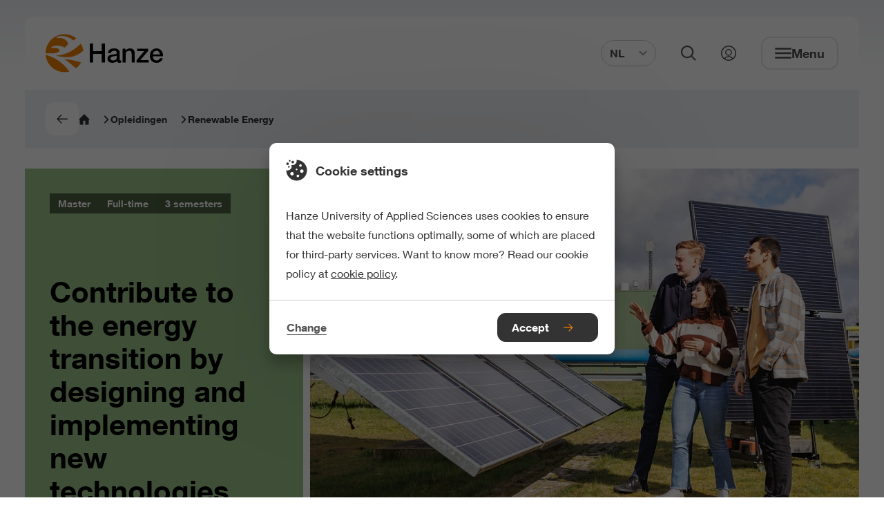

--- FILE ---
content_type: text/html;charset=UTF-8
request_url: https://www.hanze.nl/nl/opleidingen/en/full-time/master/renewable-energy
body_size: 40761
content:
<!DOCTYPE html> <html lang="en"> <head> <script> (function (w, d, s, l, i) { w[l] = w[l] || []; w[l].push( {'gtm.start': new Date().getTime(), event: 'gtm.js'} ); var f = d.getElementsByTagName(s)[0], j = d.createElement(s), dl = l != 'dataLayer' ? '&l=' + l : ''; j.async = true; j.src = 'https://www.googletagmanager.com/gtm.js?id=' + i + dl; f.parentNode.insertBefore(j, f); }) (window, document, 'script', 'dataLayer', 'GTM-K6F8S5'); </script> <style> .async-hide { opacity: 0 !important; } </style> <meta charset="UTF-8"> <meta name="viewport" content="width=device-width, initial-scale=1, shrink-to-fit=no"> <meta http-equiv="X-UA-Compatible" content="IE=Edge,chrome=1"> <meta http-equiv="cleartype" content="on"> <meta name="author" content="HanzeHogeschool Groningen"> <meta name="format-detection" content="telephone=no"> <meta name="_csrf" content="OzI6AdeAMl1LiVqArfLQTfh3RjinCqBrNEjlrouZsKf_fFA4XgJcOOS5UG9m6mmznd_kdJwSa1nEM8ZGAnGEmO6ugpedT2BZ"/> <meta name="_csrf_header" content="X-CSRF-TOKEN"/> <style type="text/css"> /* This CSS resource incorporates links to font software which is the valuable copyrighted property of Monotype Imaging and/or its suppliers. You may not attempt to copy, install, redistribute, convert, modify or reverse engineer this font software. Please contact Monotype Imaging with any questions regarding Web Fonts: http://www.fonts.com */ @font-face { font-family: "Neue Helvetica W02"; src: url("/webfiles/1768391431788/static/default/fonts/Neue_Helvetica_W02_300.woff2") format("woff2"), url("/webfiles/1768391431788/static/default/fonts/Neue_Helvetica_W02_300.woff") format("woff"); font-weight: 300; font-style: normal; font-display: swap; } @font-face { font-family: "Neue Helvetica W02"; src: url("/webfiles/1768391431788/static/default/fonts/Neue_Helvetica_W02_400.woff2") format("woff2"), url("/webfiles/1768391431788/static/default/fonts/Neue_Helvetica_W02_400.woff") format("woff"); font-weight: 400; font-style: normal; font-display: swap; } @font-face { font-family: "Neue Helvetica W02"; src: url("/webfiles/1768391431788/static/default/fonts/Neue_Helvetica_W02_500.woff2") format("woff2"), url("/webfiles/1768391431788/static/default/fonts/Neue_Helvetica_W02_500.woff") format("woff"); font-weight: 500; font-style: normal; font-display: swap; } @font-face { font-family: "Neue Helvetica W02"; src: url("/webfiles/1768391431788/static/default/fonts/Neue_Helvetica_W02_600.woff2") format("woff2"), url("/webfiles/1768391431788/static/default/fonts/Neue_Helvetica_W02_600.woff") format("woff"); font-weight: 600; font-style: normal; font-display: swap; } </style> <link rel="stylesheet" href="/webfiles/1768391431788/static/default/css/app.css"> <link rel="apple-touch-icon" sizes="57x57" href="/webfiles/1768391431788/static/default/favicon/apple-touch-icon-57x57.png"> <link rel="apple-touch-icon" sizes="60x60" href="/webfiles/1768391431788/static/default/favicon/apple-touch-icon-60x60.png"> <link rel="apple-touch-icon" sizes="72x72" href="/webfiles/1768391431788/static/default/favicon/apple-touch-icon-72x72.png"> <link rel="apple-touch-icon" sizes="76x76" href="/webfiles/1768391431788/static/default/favicon/apple-touch-icon-76x76.png"> <link rel="apple-touch-icon" sizes="114x114" href="/webfiles/1768391431788/static/default/favicon/apple-touch-icon-114x114.png"> <link rel="apple-touch-icon" sizes="120x120" href="/webfiles/1768391431788/static/default/favicon/apple-touch-icon-120x120.png"> <link rel="apple-touch-icon" sizes="144x144" href="/webfiles/1768391431788/static/default/favicon/apple-touch-icon-144x144.png"> <link rel="apple-touch-icon" sizes="152x152" href="/webfiles/1768391431788/static/default/favicon/apple-touch-icon-152x152.png"> <link rel="apple-touch-icon" sizes="167x167" href="/webfiles/1768391431788/static/default/favicon/apple-touch-icon-167x167.png"> <link rel="apple-touch-icon" sizes="180x180" href="/webfiles/1768391431788/static/default/favicon/apple-touch-icon-180x180.png"> <link rel="apple-touch-icon" sizes="1024x1024" href="/webfiles/1768391431788/static/default/favicon/apple-touch-icon-1024x1024.png"> <link rel="shortcut icon" type="image/x-icon" href="/webfiles/1768391431788/static/default/favicon/favicon.ico"> <link rel="icon" type="image/png" sizes="32x32" href="/webfiles/1768391431788/static/default/favicon/favicon-32x32.png"> <link rel="icon" type="image/png" sizes="16x16" href="/webfiles/1768391431788/static/default/favicon/favicon-16x16.png"> <link rel="manifest" href="/webfiles/1768391431788/static/default/favicon/manifest.json" crossorigin="use-credentials"> <link rel="preconnect" href="https://image.focuspoints.io"/> <meta name="apple-mobile-web-app-capable" content="yes"> <meta name="apple-mobile-web-app-status-bar-style" content="black-translucent"> <meta name="apple-mobile-web-app-title" content="hanze"> <meta name="theme-color" content="#ffffff"> <meta name="google-site-verification" content="dVWO9V14ZYRSaYxnP7642U4iJ5NC_x15tCJ_wLR3Do8"/> <script type="application/ld+json">
//<![CDATA[
 {"@context":"http://schema.org","@type":"BreadcrumbList","itemListElement":[{"@type":"ListItem","position":1,"item":{"@id":"https://www.hanze.nl/nl","name":"Hanze","image":""}},{"@type":"ListItem","position":2,"item":{"@id":"https://www.hanze.nl/nl/opleidingen","name":"Opleidingen","image":""}},{"@type":"ListItem","position":3,"item":{"@id":"https://www.hanze.nl/nl/opleidingen/en/full-time/master/renewable-energy","name":"Renewable Energy","image":""}}]} 
//]]>
</script> <meta name="twitter:card" content="summary"/> <meta name="twitter:site" content="@Hanze"/> <meta name="twitter:title" content="Renewable Energy | Hanze"/> <meta name="twitter:description" content="Are you up to the task of designing a sustainable energy system based on renewable energy technologies? Are you the much needed highly skilled professional engineer? And do you want to learn how to work with fundamental interdisciplinary knowledge, skills and tools to tackle one of Europe’s biggest challenges; the transition towards sustainable energy systems? Then this is the master programme for you! What you’ll find; ✔ International learning community ✔ High-end facilities ✔ European network (EUREC) ✔ Real life clients and assignments"/> <meta name="twitter:image" content="https://image.focuspoints.io/emre-header.jpg?_jwt=eyJhbGciOiJIUzUxMiIsInR5cCI6IkpXVCJ9.[base64].ahYWLYkZz395NnuWSqOVeJoeiD68068vjlQ09I1mtqyvgurd1PaYm4Xqk5sloWNgG7x1zk60EhWjj1Vlpt8ESw"/> <meta property="og:title" content="Renewable Energy | Hanze"/> <meta property="og:description" content="Are you up to the task of designing a sustainable energy system based on renewable energy technologies? Are you the much needed highly skilled professional engineer? And do you want to learn how to work with fundamental interdisciplinary knowledge, skills and tools to tackle one of Europe’s biggest challenges; the transition towards sustainable energy systems? Then this is the master programme for you! What you’ll find; ✔ International learning community ✔ High-end facilities ✔ European network (EUREC) ✔ Real life clients and assignments"/> <meta property="og:image" content="https://image.focuspoints.io/emre-header.jpg?_jwt=eyJhbGciOiJIUzUxMiIsInR5cCI6IkpXVCJ9.[base64].toFHJ-mqmoXWR0GbLgkHZt0cJF1j-HrIxCxJ2QlRxis1J2eXOiH_53_l102oYOCUAMduEvG4rJTv96c7PMCFvQ"/> <meta property="og:image:width" content="1200"/> <meta property="og:image:height" content="630"/> <meta property="og:site_name" content="Hanze Hogeschool Groningen"/> <meta property="og:type" content="article"/> <meta property="og:locale" content="en-nl"/> <meta property="og:url" content="https://www.hanze.nl/nl/opleidingen/en/full-time/master/renewable-energy"/> <link hreflang="en-nl" rel="alternate" href="https://www.hanze.nl/nl/opleidingen/en/full-time/master/renewable-energy"/> <link hreflang="x-default" rel="alternate" href="https://www.hanze.nl/nl/opleidingen/en/full-time/master/renewable-energy"/> <link hreflang="en" rel="alternate" href="https://www.hanze.nl/en/programmes/full-time/master/renewable-energy"/> <link hreflang="x-default" rel="alternate" href="https://www.hanze.nl/en/programmes/full-time/master/renewable-energy"/> <script>
//<![CDATA[

            window.dataLayer = window.dataLayer || [];
            dataLayer.push({
                'pageId': 'd01e999d-8f03-47f9-a687-1113455600a8',
            });
        
//]]>
</script> <title>Renewable Energy | Hanze</title> <meta name="description" content="Are you up to the task of designing a sustainable energy system based on renewable energy technologies? Are you the much needed highly skilled professional engineer? And do you want to learn how to work with fundamental interdisciplinary knowledge, skills and tools to tackle one of Europe’s biggest challenges; the transition towards sustainable energy systems? Then this is the master programme for you! What you’ll find; ✔ International learning community ✔ High-end facilities ✔ European network (EUREC) ✔ Real life clients and assignments"/> <meta name="keywords" content=", Science and Engineering, Environment "/> <meta name="robots" content="index, follow"/> <link rel="canonical" href="https://www.hanze.nl/nl/opleidingen/en/full-time/master/renewable-energy"/> <meta name="uuid" content="15d2b749-d1b6-4535-80fd-40c88656a7d2"/> <script type="application/ld+json">
//<![CDATA[
 {"@context":"http://schema.org","@type":"Course","mainEntityOfPage":{"@type":"WebPage","@id":"https://hanze.nl/"},"name":"Renewable Energy","numberOfCredits":90} 
//]]>
</script> </head> <body class="init-transition " itemscope="" itemtype="http://schema.org/WebPage"> <noscript> <iframe src="https://www.googletagmanager.com/ns.html?id=GTM-K6F8S5" height="0" width="0" style="display:none;visibility:hidden"></iframe> </noscript> <div class="layout"> <div class="skiplink nocontent"> <ul> <li> <a href="#main"> To main content </a> </li> <li> <a href="#footer"> To footer </a> </li> </ul> </div> <header id="header" class="header" itemscope="" itemtype="https://schema.org/WPHeader"> <div class="header__wrapper"> <div class="header__content"> <a class="logo" href="/nl" aria-label="Hanze homepage"> <svg xmlns="http://www.w3.org/2000/svg" xml:space="preserve" class="hanzelogo" viewBox="0 0 1000 322.8" width="170" height="58"> <circle cx="161.4" cy="161.4" r="161.4" fill="none"/> <path fill="#ee7f00" d="M55.6 163.1c26.7-.8 56.7-5.5 63.8-24.4.7-8.2-9.1-14.9-19.2-19.5-12.7-4-28.9-3.2-40-.2-5-1.9-10.4-5.4-13.4-8.7 21.1-10.3 46.8-19 77.9-10.9 13 2.8 24.5 8.6 36 14.4 12.7-6.7 20.9-16.6 26.5-26.3 7.3-13.9-3.1-29.7-20.5-40.7-14-10.8-31.8-16.1-51.2-14.4l-15 1.8-7.7-9.4c22.3-12.4 59.2-13.3 88.8-3.8 20.4 6.7 40.2 19.6 55 31.9 8.4-5.5 17-11.7 26.3-17.2C235 13.4 199.8 0 161.4 0 72.3 0 0 72.3 0 161.4v.5c18.8.7 37.9 1.9 55.6 1.2zM8.7 177c-2.6-.7-5.3-1.3-8.1-1.8 7 82.7 76.3 147.6 160.8 147.6 14.2 0 28-1.9 41.2-5.3C164.6 263.3 96.6 202 8.7 177zm293.7 63c-44.1-15-93.1-23.4-141.8-28.7 0 0 37.6 27.1 98.6 78.5 17.6-13.4 32.3-30.4 43.2-49.8zm-94.5-45.9c51.4-6.3 96.4-38.1 113.5-53.8-2.9-22-10.2-42.6-21-60.9-87.1 85.6-160.8 98.1-212.7 102.5 0 0 63.2 19.2 120.2 12.2z"/> <path d="M376.5 79.4h28.2v64h73.1v-64H506v160.8h-28.2v-72.5h-73.1v72.5h-28.2zm229.1 102.5c-3.9 2.6-8.7 4.1-14.4 4.6s-11.4 1.3-17.1 2.4c-2.7.5-5.3 1.1-7.9 1.9-2.6.8-4.8 2-6.8 3.4s-3.5 3.3-4.6 5.6c-1.1 2.3-1.7 5.1-1.7 8.4 0 2.9.8 5.3 2.5 7.2 1.6 2 3.6 3.5 6 4.6 2.3 1.1 4.9 1.9 7.7 2.4s5.3.7 7.5.7c2.8 0 5.9-.4 9.2-1.1 3.3-.7 6.4-2 9.3-3.8 2.9-1.8 5.4-4.1 7.3-6.9 1.9-2.8 2.9-6.2 2.9-10.2v-19.2zm25.7 32.4c0 3.2.4 5.4 1.2 6.8.8 1.3 2.4 2 4.8 2h2.7c1.1 0 2.3-.1 3.6-.4v17.8c-.9.3-2.1.6-3.5 1s-2.9.7-4.4 1c-1.5.3-3 .5-4.5.7-1.5.2-2.8.2-3.8.2-5.3 0-9.6-1.1-13.1-3.2s-5.7-5.8-6.8-11c-5.1 5-11.4 8.6-18.8 10.8-7.4 2.2-14.6 3.4-21.5 3.4-5.3 0-10.3-.7-15.1-2.1-4.8-1.4-9-3.5-12.7-6.3-3.7-2.8-6.6-6.3-8.8-10.6-2.2-4.3-3.3-9.3-3.3-15 0-7.2 1.3-13.1 3.9-17.6 2.6-4.5 6.1-8 10.4-10.6 4.3-2.5 9.1-4.4 14.4-5.5 5.3-1.1 10.7-2 16.1-2.6 4.6-.9 9.1-1.5 13.3-1.9 4.2-.4 7.9-1 11.1-1.9 3.2-.9 5.8-2.3 7.7-4.2 1.9-1.9 2.8-4.7 2.8-8.4 0-3.3-.8-6-2.4-8.1-1.6-2.1-3.5-3.7-5.9-4.8-2.3-1.1-4.9-1.9-7.8-2.3-2.9-.4-5.6-.6-8.1-.6-7.2 0-13.1 1.5-17.8 4.5-4.7 3-7.3 7.7-7.9 14h-25.7c.5-7.5 2.3-13.7 5.4-18.7 3.2-4.9 7.2-8.9 12-11.9 4.9-3 10.4-5.1 16.5-6.3 6.1-1.2 12.4-1.8 18.9-1.8 5.7 0 11.3.6 16.9 1.8 5.5 1.2 10.5 3.2 15 5.9 4.4 2.7 8 6.2 10.7 10.5 2.7 4.3 4.1 9.5 4.1 15.6v59.8zm25.4-90.5H681v17.1l.4.4c3.9-6.4 9-11.5 15.3-15.2 6.3-3.7 13.3-5.5 20.9-5.5 12.8 0 22.8 3.3 30.2 9.9 7.3 6.6 11 16.5 11 29.7v79.9h-25.7V167c-.3-9.2-2.3-15.8-5.9-19.9-3.6-4.1-9.2-6.2-16.9-6.2-4.4 0-8.3.8-11.7 2.4-3.5 1.6-6.4 3.8-8.8 6.5-2.4 2.8-4.3 6-5.6 9.8-1.3 3.8-2 7.7-2 11.9v68.7h-25.7V123.8zm122.9 0h94.5v18l-66.6 78.1h70v20.3H775.1v-18l64.4-78.2h-59.9zm194.2 47.9c-.3-4-1.2-8-2.6-11.7-1.4-3.7-3.4-7-5.9-9.8s-5.5-5-9-6.8c-3.5-1.7-7.5-2.6-11.8-2.6-4.5 0-8.6.8-12.3 2.4-3.7 1.6-6.8 3.8-9.5 6.5-2.6 2.8-4.7 6-6.3 9.8-1.6 3.8-2.4 7.8-2.6 12.2h60zM914 188.6c0 4.5.6 8.9 1.9 13.1 1.3 4.2 3.2 7.9 5.7 11 2.6 3.2 5.8 5.7 9.7 7.5 3.9 1.9 8.6 2.8 14 2.8 7.5 0 13.5-1.6 18.1-4.8 4.6-3.2 8-8.1 10.2-14.5h24.3c-1.4 6.3-3.7 11.9-7 16.9-3.3 4.9-7.3 9.1-11.9 12.5-4.7 3.4-9.9 5.9-15.6 7.7-5.8 1.7-11.8 2.6-18.1 2.6-9.2 0-17.3-1.5-24.3-4.5-7.1-3-13-7.2-17.9-12.6-4.9-5.4-8.6-11.9-11-19.4-2.5-7.5-3.7-15.8-3.7-24.8 0-8.3 1.3-16.1 3.9-23.5 2.6-7.4 6.4-14 11.3-19.6 4.9-5.6 10.8-10.1 17.7-13.4 6.9-3.3 14.7-5 23.4-5 9.2 0 17.4 1.9 24.6 5.7 7.3 3.8 13.3 8.9 18.1 15.2 4.8 6.3 8.3 13.5 10.5 21.7 2.2 8.2 2.7 16.6 1.7 25.3H914z"/> </svg> </a> <form id="search-bar" class="search-bar" aria-hidden="true" action="/nl/zoeken" method="get" data-suggest-label="Suggestions" data-suggest-all="All results" data-suggest-no-results="No suggestions found" data-suggest-service-uri="/services/autocomplete?language=nl"> <div class="search-bar__content"> <fieldset id="simpleSearch" class="suggestify"> <label for="suggestify-search" aria-hidden="true">Search field</label> <input id="suggestify-search" name="q" placeholder="Search..." aria-label="Search" class="suggestify-input" autocomplete="off"/> <button type="button" aria-label="Remove input" class="suggestify-clear"> <i class="suggestify-icon" role="presentation" focusable="false" aria-hidden="true"></i> </button> <button type="submit" aria-label="Search" class="suggestify-submit"> <i class="suggestify-icon" role="presentation" focusable="false" aria-hidden="true"></i> </button> </fieldset> </div> </form> <div class="header-btn-group"> <div class="language-switch "> <button class="language-switch__button btn--clear" aria-expanded="false" aria-controls="language-switch__list"> NL <svg role="presentation" class="icn " width="12" height="12" focusable="false" aria-hidden="true"> <use xlink:href="/webfiles/1768391431788/static/default/svg/sprite.svg#chevron_down"></use> </svg> </button> <div id="language-switch__list" class="language-switch__list" role="list"> <a class="language-switch__link" tabindex="-1" role="listitem" href="/en">EN</a> </div> </div> <button class="search-button btn--clear" aria-expanded="false" aria-controls="search-bar"> <svg role="presentation" class="icn " width="22" height="22" focusable="false" aria-hidden="true"> <use xlink:href="/webfiles/1768391431788/static/default/svg/sprite.svg#search"></use> </svg> <span>Open search</span> </button> <a class="login-link" href="https://myhanze.nl" title="My Hanze"> <svg role="presentation" class="icn " width="22" height="22" focusable="false" aria-hidden="true"> <use xlink:href="/webfiles/1768391431788/static/default/svg/sprite.svg#login"></use> </svg> <span>Link to my hanze</span> </a> <button class="menu btn--clear" aria-expanded="false" aria-controls="navigation"> <svg role="presentation" class="icn " width="24" height="24" focusable="false" aria-hidden="true"> <use xlink:href="/webfiles/1768391431788/static/default/svg/sprite.svg#menu"></use> </svg> <svg role="presentation" class="icn " width="24" height="24" focusable="false" aria-hidden="true"> <use xlink:href="/webfiles/1768391431788/static/default/svg/sprite.svg#close"></use> </svg> <span class="menu__text">Menu</span> </button> <button class="close-button btn--clear" aria-expanded="false" aria-controls="search-bar"> <svg role="presentation" class="icn " width="24" height="24" focusable="false" aria-hidden="true"> <use xlink:href="/webfiles/1768391431788/static/default/svg/sprite.svg#close"></use> </svg> <span>Close search</span> </button> </div> <nav class="navigation" id="navigation" aria-hidden="true" itemscope itemtype="https://schema.org/SiteNavigationElement"> <h2 class="nocontent hide-from-layout">Navigation</h2> <header class="navigation__header"> <div class="navigation__header-home"> <svg role="presentation" class="icn " width="18" height="18" focusable="false" aria-hidden="true"> <use xlink:href="/webfiles/1768391431788/static/default/svg/sprite.svg#home"></use> </svg> <p>Hanze.nl</p> </div> <button class="btn--clear nav-back"> <svg role="presentation" class="icn " width="18" height="18" focusable="false" aria-hidden="true"> <use xlink:href="/webfiles/1768391431788/static/default/svg/sprite.svg#chevron"></use> </svg> <span aria-hidden="true">Previous</span> </button> <div class="navigation__header-selected hidden"> <p> Selected </p> </div> <button class="navigation__header-close-btn btn--clear" id="close_navigation" aria-expanded="false" aria-controls="navigation"> <svg role="presentation" class="icn " width="24" height="24" focusable="false" aria-hidden="true"> <use xlink:href="/webfiles/1768391431788/static/default/svg/sprite.svg#close"></use> </svg> <span class="menu__text">Close menu</span> </button> </header> <ul class="navigation-group"> <li> <button class="has-subgroup btn--link-inverted"> <span>Studeren</span> <svg role="presentation" class="icn " width="18" height="18" focusable="false" aria-hidden="true"> <use xlink:href="/webfiles/1768391431788/static/default/svg/sprite.svg#short_right"></use> </svg> </button> <ul class="navigation-subgroup"> <li> <a href="/nl/opleidingen" class="btn--link-inverted"> <span>Opleidingen</span> </a> </li> <li> <a href="/nl/studeren/jouw-studiekeuze" class="btn--link-inverted"> <span>Jouw studiekeuze</span> </a> </li> <li> <a href="/nl/studeren/open-dagen" class="btn--link-inverted"> <span>Open dagen</span> </a> </li> <li> <a href="/nl/studeren/studeren-aan-de-hanze" class="btn--link-inverted"> <span>Studeren aan de Hanze</span> </a> </li> <li> <a href="/nl/studeren/studeren-in-groningen" class="btn--link-inverted"> <span>Studeren in Groningen</span> </a> </li> <li> <a href="/nl/studeren/studentondersteuning" class="btn--link-inverted"> <span>Studentondersteuning</span> </a> </li> <li> <a href="/nl/studeren/aanmelden-en-toelating" class="btn--link-inverted"> <span>Aanmelden en toelating</span> </a> </li> <li> <a href="/nl/studeren/contact-en-locaties" class="btn--link-inverted"> <span>Contact en locaties</span> </a> </li> </ul> </li> <li> <button class="has-subgroup btn--link-inverted"> <span>Onderzoeken</span> <svg role="presentation" class="icn " width="18" height="18" focusable="false" aria-hidden="true"> <use xlink:href="/webfiles/1768391431788/static/default/svg/sprite.svg#short_right"></use> </svg> </button> <ul class="navigation-subgroup"> <li> <a href="/nl/onderzoeken/onderzoek-bij-hanze" class="btn--link-inverted"> <span>Onderzoek bij de Hanze</span> </a> </li> <li> <a href="/nl/onderzoeken/themas" class="btn--link-inverted"> <span>Onze onderzoeksthema&#39;s</span> </a> </li> <li> <a href="/nl/projecten?facet_projecttype=research-projects" class="btn--link-inverted"> <span>Onze projecten</span> </a> </li> <li> <a href="/nl/onderzoeken/contact-en-faciliteiten" class="btn--link-inverted"> <span>Contact en faciliteiten</span> </a> </li> </ul> </li> <li> <button class="has-subgroup btn--link-inverted"> <span>Samenwerken</span> <svg role="presentation" class="icn " width="18" height="18" focusable="false" aria-hidden="true"> <use xlink:href="/webfiles/1768391431788/static/default/svg/sprite.svg#short_right"></use> </svg> </button> <ul class="navigation-subgroup"> <li> <a href="/nl/samenwerken/samenwerken-met-de-hanze" class="btn--link-inverted"> <span>Samenwerken met de Hanze</span> </a> </li> <li> <a href="/nl/studeren/professionals-en-organisaties/voor-organisaties" class="btn--link-inverted"> <span>Medewerkers opleiden</span> </a> </li> <li> <a href="/nl/samenwerken/innovatiewerkplaatsen" class="btn--link-inverted"> <span>Innovatiewerkplaatsen</span> </a> </li> <li> <a href="/nl/samenwerken/stageplekken-en-afstudeerplekken-aanbieden" class="btn--link-inverted"> <span>Stage- &amp; afstudeerplekken aanbieden</span> </a> </li> <li> <a href="/nl/samenwerken/samenwerken-met-de-hanze/partnerships" class="btn--link-inverted"> <span>Onze netwerken</span> </a> </li> <li> <a href="/nl/samenwerken/alumni" class="btn--link-inverted"> <span>Alumni</span> </a> </li> <li> <a href="/nl/samenwerken/contact" class="btn--link-inverted"> <span>Contact</span> </a> </li> </ul> </li> <li> <button class="has-subgroup btn--link-inverted"> <span>Over Hanze</span> <svg role="presentation" class="icn " width="18" height="18" focusable="false" aria-hidden="true"> <use xlink:href="/webfiles/1768391431788/static/default/svg/sprite.svg#short_right"></use> </svg> </button> <ul class="navigation-subgroup"> <li> <a href="/nl/over-hanze" class="btn--link-inverted"> <span>Over de Hanze</span> </a> </li> <li> <a href="/nl/over-hanze/organisatie" class="btn--link-inverted"> <span>Onze organisatie</span> </a> </li> <li> <a href="https://www.werkenbijhanze.nl/" class="btn--link-inverted"> <span>Werken bij</span> </a> </li> <li> <a href="/nl/over-hanze/faciliteiten-en-voorzieningen" class="btn--link-inverted"> <span>Faciliteiten en voorzieningen</span> </a> </li> <li> <a href="/nl/over-hanze/voor-de-pers" class="btn--link-inverted"> <span>Voor de pers</span> </a> </li> <li> <a href="/nl/contact-en-locaties/contact-en-locaties" class="btn--link-inverted"> <span>Contact en locaties</span> </a> </li> </ul> </li> <li> <a href="https://www.mijnhanze.nl/" class="btn--link-inverted"> <span>Naar MijnHanze</span> </a> </li> </ul> <footer> <div class="language-switch "> <button class="language-switch__button btn--clear" aria-expanded="false" aria-controls="language-switch__list"> NL <svg role="presentation" class="icn " width="12" height="12" focusable="false" aria-hidden="true"> <use xlink:href="/webfiles/1768391431788/static/default/svg/sprite.svg#chevron_down"></use> </svg> </button> <div id="language-switch__list" class="language-switch__list" role="list"> <a class="language-switch__link" tabindex="-1" role="listitem" href="/en">EN</a> </div> </div> </footer> </nav> </div> </div> <span class="header-bg" style="display: none;"></span> </header> <div class="main-wrapper"> <main class="main" role="main" id="main"> <nav class="breadcrumb breadcrumb--grey" aria-label="breadcrumb navigation"> <ul class="breadcrumb__list"> <li> <a onClick="history.back()" class="btn btn--compact"> <svg role="presentation" class="icn " width="16" height="16" focusable="false" aria-hidden="true"> <use xlink:href="/webfiles/1768391431788/static/default/svg/sprite.svg#arrow-right"></use> </svg> </a> </li> <li> <a href="/nl" class="btn--link-inverted"> <svg role="presentation" class="icn " width="16" height="16" focusable="false" aria-hidden="true"> <use xlink:href="/webfiles/1768391431788/static/default/svg/sprite.svg#home"></use> </svg> <span>Homepage</span> <svg role="presentation" class="icn " width="12" height="12" focusable="false" aria-hidden="true"> <use xlink:href="/webfiles/1768391431788/static/default/svg/sprite.svg#chevron"></use> </svg> </a> </li> <li class="breadcrumb__list-item" aria-hidden="false"> <a href="/nl/opleidingen" class="btn--link-inverted"> <span>Opleidingen</span> <svg role="presentation" class="icn " width="12" height="12" focusable="false" aria-hidden="true"> <use xlink:href="/webfiles/1768391431788/static/default/svg/sprite.svg#chevron"></use> </svg> </a> </li> <li class="breadcrumb__list-item" aria-hidden="false"> <span>Renewable Energy</span> <svg role="presentation" class="icn " width="12" height="12" focusable="false" aria-hidden="true"> <use xlink:href="/webfiles/1768391431788/static/default/svg/sprite.svg#chevron"></use> </svg> </li> </ul> </nav> <section class="hero"> <div class="hero__container "> <article class="hero__article " style="background-color: #9CC489;"> <div class="hero__title-wrapper"> <p class="hero__title"> Contribute to the energy transition by designing and implementing new technologies </p> </div> <ul class="hero__labels label-list"> <li class="label-list__item label"> Master </li> <li class="label-list__item label"> Full-time </li> <li class="label-list__item label"> 3 semesters </li> </ul> </article> <figure class="hero__figure"> <picture class=""> <source type="image/webp" srcset="https://image.focuspoints.io/emre-header.jpg?_jwt=eyJhbGciOiJIUzUxMiIsInR5cCI6IkpXVCJ9.[base64].rahZFdretNdx4DG2i55wmvi4eeah2tVs97yeNNLeumU-N_BTWcwteAkQ_BLvVyDEzi6RhUGTedcg3FclWYfNiA" media="(min-width: 1024px)"/> <source type="image/webp" srcset="https://image.focuspoints.io/emre-header.jpg?_jwt=eyJhbGciOiJIUzUxMiIsInR5cCI6IkpXVCJ9.[base64].NgjEXBN20Sfa5Uxy7EE_wB7b67Dx4g8FG4P42-qtyz5I5oKFc73PieXbE7N75haPbedXr4IGHBUraRrwg-TiIg" media="(min-width: 768px)"/> <source type="image/webp" srcset="https://image.focuspoints.io/emre-header.jpg?_jwt=eyJhbGciOiJIUzUxMiIsInR5cCI6IkpXVCJ9.[base64].NgjEXBN20Sfa5Uxy7EE_wB7b67Dx4g8FG4P42-qtyz5I5oKFc73PieXbE7N75haPbedXr4IGHBUraRrwg-TiIg" media="(min-width: 425px)"/> <source type="image/webp" srcset="https://image.focuspoints.io/emre-header.jpg?_jwt=eyJhbGciOiJIUzUxMiIsInR5cCI6IkpXVCJ9.[base64].nM4UOc_cL5svhg5lz9Ul2AQg3DTTDjROgA1L-foi1hNaFyPOGFPUC4qHy0_U5oW4eRYzTpTtmzapYjEjx8KTRA"/> <img src="https://image.focuspoints.io/emre-header.jpg?_jwt=eyJhbGciOiJIUzUxMiIsInR5cCI6IkpXVCJ9.[base64].rahZFdretNdx4DG2i55wmvi4eeah2tVs97yeNNLeumU-N_BTWcwteAkQ_BLvVyDEzi6RhUGTedcg3FclWYfNiA" alt="EMRE header.jpg" loading="eager" fetchpriority="high" width="1000" height="600" style="object-position: 50% 50%;"/> </picture> </figure> </div> </section> <section class="intro"> <div class="intro__content section-container-small"> <article class="intro__text"> <h1 class="intro__title">Renewable Energy</h1> <dl> <dt>Level</dt> <dd>master</dd> <dt>Form</dt> <dd>full-time</dd> <dt>Duration</dt> <dd>3 semesters</dd> <dt>Language</dt> <dd>English</dd> <dt>Locations</dt> <dd>Groningen</dd> <dt>Degree</dt> <dd>Master of Science</dd> <dt>Credits</dt> <dd>90 ECTS</dd> <dt>Startmonths</dt> <dd>Start: September</dd> </dl> <ul class="pill-tags intro__tags"> <li> <span class="pill-tag"> Science and Engineering </span> </li> <li> <span class="pill-tag"> Environment </span> </li> </ul> <p>Are you up to the task of designing a sustainable energy system based on renewable energy technologies? Are you the much needed highly skilled professional engineer? And do you want to learn how to work with fundamental interdisciplinary knowledge, skills and tools to tackle one of Europe’s biggest challenges; the transition towards sustainable energy systems? Then this is the master programme for you! What you’ll find;<br/><br/>✔ International learning community ✔ High-end facilities ✔ European network (EUREC) ✔ Real life clients and assignments</p> <div class="btn__group"> <a href="https://master.eurec.be/how-to-apply/" target="_blank" rel="noreferrer" class="btn btn--primary"> <span>Enroll through EUREC</span> <svg role="presentation" class="icn " width="20" height="12" focusable="false" aria-hidden="true"> <use xlink:href="/webfiles/1768391431788/static/default/svg/sprite.svg#chevron"></use> </svg> </a> <a href="/nl/formulieren/brochures/master?brochures__proposition=80701d8f-f513-e411-bc7a-005056bc4cf7" class="btn btn--link-inverted"> <svg role="presentation" class="icn " width="16" height="20" focusable="false" aria-hidden="true"> <use xlink:href="/webfiles/1768391431788/static/default/svg/sprite.svg#file-blank-fill"></use> </svg> <span>Request brochure</span> </a> </div> </article> </div> </section> <section class="tabs "> <nav class="tabs__nav"> <ul> <li> <a href="#tab1" role="tab" aria-controls="tab1" aria-selected=false data-analytics="{&quot;event&quot;:&quot;tfe-hanze-data&quot;,&quot;tfe-data&quot;:{&quot;event-type&quot;:&quot;tabclick&quot;,&quot;param1-name&quot;:&quot;tab_page_title&quot;,&quot;param1-value&quot;:&quot;Renewable Energy&quot;,&quot;param2-name&quot;:&quot;tab_page_url&quot;,&quot;param2-value&quot;:&quot;/nl/opleidingen/en/full-time/master/renewable-energy&quot;,&quot;param3-name&quot;:&quot;tab_title&quot;,&quot;param3-value&quot;:&quot;Programme highlights&quot;,&quot;param4-name&quot;:&quot;tab_page_type&quot;,&quot;param4-value&quot;:&quot;EducationPageDocument&quot;,&quot;param5-name&quot;:&quot;&quot;,&quot;param5-value&quot;:&quot;&quot;,&quot;param6-name&quot;:&quot;&quot;,&quot;param6-value&quot;:&quot;&quot;,&quot;param7-name&quot;:&quot;&quot;,&quot;param7-value&quot;:&quot;&quot;,&quot;param8-name&quot;:&quot;&quot;,&quot;param8-value&quot;:&quot;&quot;,&quot;param9-name&quot;:&quot;&quot;,&quot;param9-value&quot;:&quot;&quot;,&quot;param10-name&quot;:&quot;&quot;,&quot;param10-value&quot;:&quot;&quot;,&quot;param11-name&quot;:&quot;&quot;,&quot;param11-value&quot;:&quot;&quot;,&quot;param12-name&quot;:&quot;&quot;,&quot;param12-value&quot;:&quot;&quot;,&quot;param13-name&quot;:&quot;&quot;,&quot;param13-value&quot;:&quot;&quot;}}">Programme highlights</a> </li> <li> <a href="#tab2" role="tab" aria-controls="tab2" aria-selected=false data-analytics="{&quot;event&quot;:&quot;tfe-hanze-data&quot;,&quot;tfe-data&quot;:{&quot;event-type&quot;:&quot;tabclick&quot;,&quot;param1-name&quot;:&quot;tab_page_title&quot;,&quot;param1-value&quot;:&quot;Renewable Energy&quot;,&quot;param2-name&quot;:&quot;tab_page_url&quot;,&quot;param2-value&quot;:&quot;/nl/opleidingen/en/full-time/master/renewable-energy&quot;,&quot;param3-name&quot;:&quot;tab_title&quot;,&quot;param3-value&quot;:&quot;Course overview&quot;,&quot;param4-name&quot;:&quot;tab_page_type&quot;,&quot;param4-value&quot;:&quot;EducationPageDocument&quot;,&quot;param5-name&quot;:&quot;&quot;,&quot;param5-value&quot;:&quot;&quot;,&quot;param6-name&quot;:&quot;&quot;,&quot;param6-value&quot;:&quot;&quot;,&quot;param7-name&quot;:&quot;&quot;,&quot;param7-value&quot;:&quot;&quot;,&quot;param8-name&quot;:&quot;&quot;,&quot;param8-value&quot;:&quot;&quot;,&quot;param9-name&quot;:&quot;&quot;,&quot;param9-value&quot;:&quot;&quot;,&quot;param10-name&quot;:&quot;&quot;,&quot;param10-value&quot;:&quot;&quot;,&quot;param11-name&quot;:&quot;&quot;,&quot;param11-value&quot;:&quot;&quot;,&quot;param12-name&quot;:&quot;&quot;,&quot;param12-value&quot;:&quot;&quot;,&quot;param13-name&quot;:&quot;&quot;,&quot;param13-value&quot;:&quot;&quot;}}">Course overview</a> </li> <li> <a href="#tab3" role="tab" aria-controls="tab3" aria-selected=false data-analytics="{&quot;event&quot;:&quot;tfe-hanze-data&quot;,&quot;tfe-data&quot;:{&quot;event-type&quot;:&quot;tabclick&quot;,&quot;param1-name&quot;:&quot;tab_page_title&quot;,&quot;param1-value&quot;:&quot;Renewable Energy&quot;,&quot;param2-name&quot;:&quot;tab_page_url&quot;,&quot;param2-value&quot;:&quot;/nl/opleidingen/en/full-time/master/renewable-energy&quot;,&quot;param3-name&quot;:&quot;tab_title&quot;,&quot;param3-value&quot;:&quot;Services \u0026 facilities&quot;,&quot;param4-name&quot;:&quot;tab_page_type&quot;,&quot;param4-value&quot;:&quot;EducationPageDocument&quot;,&quot;param5-name&quot;:&quot;&quot;,&quot;param5-value&quot;:&quot;&quot;,&quot;param6-name&quot;:&quot;&quot;,&quot;param6-value&quot;:&quot;&quot;,&quot;param7-name&quot;:&quot;&quot;,&quot;param7-value&quot;:&quot;&quot;,&quot;param8-name&quot;:&quot;&quot;,&quot;param8-value&quot;:&quot;&quot;,&quot;param9-name&quot;:&quot;&quot;,&quot;param9-value&quot;:&quot;&quot;,&quot;param10-name&quot;:&quot;&quot;,&quot;param10-value&quot;:&quot;&quot;,&quot;param11-name&quot;:&quot;&quot;,&quot;param11-value&quot;:&quot;&quot;,&quot;param12-name&quot;:&quot;&quot;,&quot;param12-value&quot;:&quot;&quot;,&quot;param13-name&quot;:&quot;&quot;,&quot;param13-value&quot;:&quot;&quot;}}">Services &amp; facilities</a> </li> <li> <a href="#tab4" role="tab" aria-controls="tab4" aria-selected=false data-analytics="{&quot;event&quot;:&quot;tfe-hanze-data&quot;,&quot;tfe-data&quot;:{&quot;event-type&quot;:&quot;tabclick&quot;,&quot;param1-name&quot;:&quot;tab_page_title&quot;,&quot;param1-value&quot;:&quot;Renewable Energy&quot;,&quot;param2-name&quot;:&quot;tab_page_url&quot;,&quot;param2-value&quot;:&quot;/nl/opleidingen/en/full-time/master/renewable-energy&quot;,&quot;param3-name&quot;:&quot;tab_title&quot;,&quot;param3-value&quot;:&quot;Admission \u0026 application&quot;,&quot;param4-name&quot;:&quot;tab_page_type&quot;,&quot;param4-value&quot;:&quot;EducationPageDocument&quot;,&quot;param5-name&quot;:&quot;&quot;,&quot;param5-value&quot;:&quot;&quot;,&quot;param6-name&quot;:&quot;&quot;,&quot;param6-value&quot;:&quot;&quot;,&quot;param7-name&quot;:&quot;&quot;,&quot;param7-value&quot;:&quot;&quot;,&quot;param8-name&quot;:&quot;&quot;,&quot;param8-value&quot;:&quot;&quot;,&quot;param9-name&quot;:&quot;&quot;,&quot;param9-value&quot;:&quot;&quot;,&quot;param10-name&quot;:&quot;&quot;,&quot;param10-value&quot;:&quot;&quot;,&quot;param11-name&quot;:&quot;&quot;,&quot;param11-value&quot;:&quot;&quot;,&quot;param12-name&quot;:&quot;&quot;,&quot;param12-value&quot;:&quot;&quot;,&quot;param13-name&quot;:&quot;&quot;,&quot;param13-value&quot;:&quot;&quot;}}">Admission &amp; application</a> </li> <li> <a href="#tab5" role="tab" aria-controls="tab5" aria-selected=false data-analytics="{&quot;event&quot;:&quot;tfe-hanze-data&quot;,&quot;tfe-data&quot;:{&quot;event-type&quot;:&quot;tabclick&quot;,&quot;param1-name&quot;:&quot;tab_page_title&quot;,&quot;param1-value&quot;:&quot;Renewable Energy&quot;,&quot;param2-name&quot;:&quot;tab_page_url&quot;,&quot;param2-value&quot;:&quot;/nl/opleidingen/en/full-time/master/renewable-energy&quot;,&quot;param3-name&quot;:&quot;tab_title&quot;,&quot;param3-value&quot;:&quot;(Online) Open Days \u0026 events&quot;,&quot;param4-name&quot;:&quot;tab_page_type&quot;,&quot;param4-value&quot;:&quot;EducationPageDocument&quot;,&quot;param5-name&quot;:&quot;&quot;,&quot;param5-value&quot;:&quot;&quot;,&quot;param6-name&quot;:&quot;&quot;,&quot;param6-value&quot;:&quot;&quot;,&quot;param7-name&quot;:&quot;&quot;,&quot;param7-value&quot;:&quot;&quot;,&quot;param8-name&quot;:&quot;&quot;,&quot;param8-value&quot;:&quot;&quot;,&quot;param9-name&quot;:&quot;&quot;,&quot;param9-value&quot;:&quot;&quot;,&quot;param10-name&quot;:&quot;&quot;,&quot;param10-value&quot;:&quot;&quot;,&quot;param11-name&quot;:&quot;&quot;,&quot;param11-value&quot;:&quot;&quot;,&quot;param12-name&quot;:&quot;&quot;,&quot;param12-value&quot;:&quot;&quot;,&quot;param13-name&quot;:&quot;&quot;,&quot;param13-value&quot;:&quot;&quot;}}">(Online) Open Days &amp; events</a> </li> <li> <a href="#tab6" role="tab" aria-controls="tab6" aria-selected=false data-analytics="{&quot;event&quot;:&quot;tfe-hanze-data&quot;,&quot;tfe-data&quot;:{&quot;event-type&quot;:&quot;tabclick&quot;,&quot;param1-name&quot;:&quot;tab_page_title&quot;,&quot;param1-value&quot;:&quot;Renewable Energy&quot;,&quot;param2-name&quot;:&quot;tab_page_url&quot;,&quot;param2-value&quot;:&quot;/nl/opleidingen/en/full-time/master/renewable-energy&quot;,&quot;param3-name&quot;:&quot;tab_title&quot;,&quot;param3-value&quot;:&quot;Contact \u0026 locations&quot;,&quot;param4-name&quot;:&quot;tab_page_type&quot;,&quot;param4-value&quot;:&quot;EducationPageDocument&quot;,&quot;param5-name&quot;:&quot;&quot;,&quot;param5-value&quot;:&quot;&quot;,&quot;param6-name&quot;:&quot;&quot;,&quot;param6-value&quot;:&quot;&quot;,&quot;param7-name&quot;:&quot;&quot;,&quot;param7-value&quot;:&quot;&quot;,&quot;param8-name&quot;:&quot;&quot;,&quot;param8-value&quot;:&quot;&quot;,&quot;param9-name&quot;:&quot;&quot;,&quot;param9-value&quot;:&quot;&quot;,&quot;param10-name&quot;:&quot;&quot;,&quot;param10-value&quot;:&quot;&quot;,&quot;param11-name&quot;:&quot;&quot;,&quot;param11-value&quot;:&quot;&quot;,&quot;param12-name&quot;:&quot;&quot;,&quot;param12-value&quot;:&quot;&quot;,&quot;param13-name&quot;:&quot;&quot;,&quot;param13-value&quot;:&quot;&quot;}}">Contact &amp; locations</a> </li> </ul> </nav> <div class="tabs__content"> <div class="tabs__tab" role="tabpanel" id="tab1"> <section class="section-markup"> <div class="section-markup__container section-container-small"> <article class="markup" data-include-anchorlist-sub="false"> <h2 data-include-anchorlist="false">Projects with impact</h2> <p>During your master’s, you&nbsp;will work&nbsp;on real-world projects that address societal and organisational challenges. Through hands-on research, you will create innovative solutions that make a difference. Curious what that looks like? Below are a few examples of our students' projects.</p> </article> </div> </section> <section class="banner"> <div class="banner__content"> <article class="banner__text"> <h2 class="banner__title" data-include-anchorlist="false">Your programme</h2> <p>During this master we will cover in-depth theory and provide you with the right tools to develop yourself as a Renewable Energy expert. Some of the courses you can expect are listed below.</p> </article> <section class="slider-list"> <div class="slider-list__content"> <header class="slider-list__header"> </header> <div class="slider-list__slider swiper-slider-list " data-columns="4"> <a href="#af2bd9f0-7a9a-43d1-b91d-069ac25542e3" class="swiper__skip"> Sla over </a> <button class="swiper-button-next" aria-label="Next"> <svg role="presentation" focusable="false" aria-hidden="true"> <use xlink:href="/webfiles/1768391431788/static/default/svg/sprite.svg#short_right"/> </svg> </button> <button class="swiper-button-prev" aria-label="Previous"> <svg role="presentation" focusable="false" aria-hidden="true"> <use xlink:href="/webfiles/1768391431788/static/default/svg/sprite.svg#short_left"/> </svg> </button> <ul class="swiper-wrapper"> <li class="slider-list__item swiper-slide" data-analytics="{&quot;event&quot;:&quot;tfe-hanze-data&quot;,&quot;tfe-data&quot;:{&quot;event-type&quot;:&quot;card&quot;,&quot;param1-name&quot;:&quot;cardblock_tags&quot;,&quot;param1-value&quot;:[],&quot;param2-name&quot;:&quot;cardblock_title&quot;,&quot;param2-value&quot;:&quot;Your programme&quot;,&quot;param3-name&quot;:&quot;card_title&quot;,&quot;param3-value&quot;:&quot;Solar energy&quot;,&quot;param4-name&quot;:&quot;cardblock_textUnderneath&quot;,&quot;param4-value&quot;:false,&quot;param5-name&quot;:&quot;cardblock_columns&quot;,&quot;param5-value&quot;:4,&quot;param6-name&quot;:&quot;card_target_url&quot;,&quot;param6-value&quot;:&quot;/nl/opleidingen/en/full-time/master/renewable-energy/your-programme/solar-energy&quot;,&quot;param7-name&quot;:&quot;cardblock_type&quot;,&quot;param7-value&quot;:&quot;OverviewBannerCompound&quot;,&quot;param8-name&quot;:&quot;cardblock_spotlight&quot;,&quot;param8-value&quot;:false,&quot;param9-name&quot;:&quot;card_tags&quot;,&quot;param9-value&quot;:[&quot;Science and Engineering&quot;],&quot;param10-name&quot;:&quot;card_content_type&quot;,&quot;param10-value&quot;:&quot;SubjectDocument&quot;,&quot;param11-name&quot;:&quot;&quot;,&quot;param11-value&quot;:&quot;&quot;,&quot;param12-name&quot;:&quot;&quot;,&quot;param12-value&quot;:&quot;&quot;,&quot;param13-name&quot;:&quot;&quot;,&quot;param13-value&quot;:&quot;&quot;}}"> <a href="/nl/opleidingen/en/full-time/master/renewable-energy/your-programme/solar-energy" class="card " aria-label="Solar energy"> <div class="card__body"> <div class="card__header"> <h3 class="card__header-title">Solar energy</h3> </div> <div class="card__content"> <ul class="tags card__tags"> <li>Science and Engineering</li> </ul> </div> </div> <figure class="card__figure"> <picture> <source type="image/webp" srcset="https://image.focuspoints.io/Engineering%20thema&#39;s%20(18).jpg?_jwt=eyJhbGciOiJIUzUxMiIsInR5cCI6IkpXVCJ9.[base64].UxsG-KYDg0Dk-UgW0Rnjuzjf-J-whnVSfofXez7T6JGy4BuUefYaMj_ABcY330aKzrMIQrz-lbGs2f-zdeCZEQ" media="(min-width: 768px)"/> <source type="image/webp" srcset="https://image.focuspoints.io/Engineering%20thema&#39;s%20(18).jpg?_jwt=eyJhbGciOiJIUzUxMiIsInR5cCI6IkpXVCJ9.[base64].cY7GKC0qMHIiDEbsU0XHskyuDVk1781nemMlOB4jN2PfKDg19UC1NDjn2igdQF0tmcnhb54QG9_5zvj5pmxUFQ" media="(min-width: 425px)"/> <source type="image/webp" srcset="https://image.focuspoints.io/Engineering%20thema&#39;s%20(18).jpg?_jwt=eyJhbGciOiJIUzUxMiIsInR5cCI6IkpXVCJ9.[base64].I5TxlVNjtvjuIn3sQLbeXXgqor3-2N0R6X_sM6q5MDxGrDb3o6DEnv_5WIKjSwM7p6VneJlxvhUH38nnMG2xvA"/> <source type="image/webp" srcset="https://image.focuspoints.io/Engineering%20thema&#39;s%20(18).jpg?_jwt=eyJhbGciOiJIUzUxMiIsInR5cCI6IkpXVCJ9.[base64].UxsG-KYDg0Dk-UgW0Rnjuzjf-J-whnVSfofXez7T6JGy4BuUefYaMj_ABcY330aKzrMIQrz-lbGs2f-zdeCZEQ"/> <img src="https://image.focuspoints.io/Engineering%20thema&#39;s%20(18).jpg?_jwt=eyJhbGciOiJIUzUxMiIsInR5cCI6IkpXVCJ9.[base64].UxsG-KYDg0Dk-UgW0Rnjuzjf-J-whnVSfofXez7T6JGy4BuUefYaMj_ABcY330aKzrMIQrz-lbGs2f-zdeCZEQ" alt="" loading="lazy" width="800" height="460" style="object-position: 60% 61%;"/> </picture> </figure> </a> </li> <li class="slider-list__item swiper-slide" data-analytics="{&quot;event&quot;:&quot;tfe-hanze-data&quot;,&quot;tfe-data&quot;:{&quot;event-type&quot;:&quot;card&quot;,&quot;param1-name&quot;:&quot;cardblock_tags&quot;,&quot;param1-value&quot;:[],&quot;param2-name&quot;:&quot;cardblock_title&quot;,&quot;param2-value&quot;:&quot;Your programme&quot;,&quot;param3-name&quot;:&quot;card_title&quot;,&quot;param3-value&quot;:&quot;Energy models&quot;,&quot;param4-name&quot;:&quot;cardblock_textUnderneath&quot;,&quot;param4-value&quot;:false,&quot;param5-name&quot;:&quot;cardblock_columns&quot;,&quot;param5-value&quot;:4,&quot;param6-name&quot;:&quot;card_target_url&quot;,&quot;param6-value&quot;:&quot;/nl/opleidingen/en/full-time/master/renewable-energy/your-programme/energy-models&quot;,&quot;param7-name&quot;:&quot;cardblock_type&quot;,&quot;param7-value&quot;:&quot;OverviewBannerCompound&quot;,&quot;param8-name&quot;:&quot;cardblock_spotlight&quot;,&quot;param8-value&quot;:false,&quot;param9-name&quot;:&quot;card_tags&quot;,&quot;param9-value&quot;:[&quot;Science and Engineering&quot;],&quot;param10-name&quot;:&quot;card_content_type&quot;,&quot;param10-value&quot;:&quot;SubjectDocument&quot;,&quot;param11-name&quot;:&quot;&quot;,&quot;param11-value&quot;:&quot;&quot;,&quot;param12-name&quot;:&quot;&quot;,&quot;param12-value&quot;:&quot;&quot;,&quot;param13-name&quot;:&quot;&quot;,&quot;param13-value&quot;:&quot;&quot;}}"> <a href="/nl/opleidingen/en/full-time/master/renewable-energy/your-programme/energy-models" class="card " aria-label="Energy models"> <div class="card__body"> <div class="card__header"> <h3 class="card__header-title">Energy models</h3> </div> <div class="card__content"> <ul class="tags card__tags"> <li>Science and Engineering</li> </ul> </div> </div> <figure class="card__figure"> <picture> <source type="image/webp" srcset="https://image.focuspoints.io/emre%20presentation.jpg?_jwt=eyJhbGciOiJIUzUxMiIsInR5cCI6IkpXVCJ9.[base64].zVlT7YzpPCjUPOFLi1Qu56ofmbaH_Xyi9gRI4NkHmABqj1V2qho27drF-UG2Sv3bu2uJausHnr2kV8mQ2Wu-sw" media="(min-width: 768px)"/> <source type="image/webp" srcset="https://image.focuspoints.io/emre%20presentation.jpg?_jwt=eyJhbGciOiJIUzUxMiIsInR5cCI6IkpXVCJ9.[base64].JlZNtXqCbYl2snjcnD7QKPeWeLBbDKZQXZli56W2wXfbobPaKF-rSjq6Alq7dO8dIcpnvEVb-qEjNIm4dg7cYA" media="(min-width: 425px)"/> <source type="image/webp" srcset="https://image.focuspoints.io/emre%20presentation.jpg?_jwt=eyJhbGciOiJIUzUxMiIsInR5cCI6IkpXVCJ9.[base64].lVTLv3SmlVVH0G8dfbYVOIfcfyfepgeBpsJXx07EA4z6mqb9f5XLbFdgh7xum9_GseZM5g_FcUiwbRUuzMZfUw"/> <source type="image/webp" srcset="https://image.focuspoints.io/emre%20presentation.jpg?_jwt=eyJhbGciOiJIUzUxMiIsInR5cCI6IkpXVCJ9.[base64].zVlT7YzpPCjUPOFLi1Qu56ofmbaH_Xyi9gRI4NkHmABqj1V2qho27drF-UG2Sv3bu2uJausHnr2kV8mQ2Wu-sw"/> <img src="https://image.focuspoints.io/emre%20presentation.jpg?_jwt=eyJhbGciOiJIUzUxMiIsInR5cCI6IkpXVCJ9.[base64].zVlT7YzpPCjUPOFLi1Qu56ofmbaH_Xyi9gRI4NkHmABqj1V2qho27drF-UG2Sv3bu2uJausHnr2kV8mQ2Wu-sw" alt="emre presentation.jpg" loading="lazy" width="800" height="460" style="object-position: 50% 50%;"/> </picture> </figure> </a> </li> <li class="slider-list__item swiper-slide" data-analytics="{&quot;event&quot;:&quot;tfe-hanze-data&quot;,&quot;tfe-data&quot;:{&quot;event-type&quot;:&quot;card&quot;,&quot;param1-name&quot;:&quot;cardblock_tags&quot;,&quot;param1-value&quot;:[],&quot;param2-name&quot;:&quot;cardblock_title&quot;,&quot;param2-value&quot;:&quot;Your programme&quot;,&quot;param3-name&quot;:&quot;card_title&quot;,&quot;param3-value&quot;:&quot;Sustainable Fuels&quot;,&quot;param4-name&quot;:&quot;cardblock_textUnderneath&quot;,&quot;param4-value&quot;:false,&quot;param5-name&quot;:&quot;cardblock_columns&quot;,&quot;param5-value&quot;:4,&quot;param6-name&quot;:&quot;card_target_url&quot;,&quot;param6-value&quot;:&quot;/nl/opleidingen/en/full-time/master/renewable-energy/your-programme/sustainable-fuels&quot;,&quot;param7-name&quot;:&quot;cardblock_type&quot;,&quot;param7-value&quot;:&quot;OverviewBannerCompound&quot;,&quot;param8-name&quot;:&quot;cardblock_spotlight&quot;,&quot;param8-value&quot;:false,&quot;param9-name&quot;:&quot;card_tags&quot;,&quot;param9-value&quot;:[&quot;Science and Engineering&quot;],&quot;param10-name&quot;:&quot;card_content_type&quot;,&quot;param10-value&quot;:&quot;SubjectDocument&quot;,&quot;param11-name&quot;:&quot;&quot;,&quot;param11-value&quot;:&quot;&quot;,&quot;param12-name&quot;:&quot;&quot;,&quot;param12-value&quot;:&quot;&quot;,&quot;param13-name&quot;:&quot;&quot;,&quot;param13-value&quot;:&quot;&quot;}}"> <a href="/nl/opleidingen/en/full-time/master/renewable-energy/your-programme/sustainable-fuels" class="card " aria-label="Sustainable Fuels"> <div class="card__body"> <div class="card__header"> <h3 class="card__header-title">Sustainable Fuels</h3> </div> <div class="card__content"> <ul class="tags card__tags"> <li>Science and Engineering</li> </ul> </div> </div> <figure class="card__figure"> <picture> <source type="image/webp" srcset="https://image.focuspoints.io/emre%20project.jpg?_jwt=eyJhbGciOiJIUzUxMiIsInR5cCI6IkpXVCJ9.[base64].4k-s1A4nTNSkNCMQSj775v9FDngNDvJsja6e6mtZVVPWUgboxJ86CudNDPHiFRAvqZ3OCpmSmrJf9pGT-Pirzg" media="(min-width: 768px)"/> <source type="image/webp" srcset="https://image.focuspoints.io/emre%20project.jpg?_jwt=eyJhbGciOiJIUzUxMiIsInR5cCI6IkpXVCJ9.[base64].gMpfhtIczX54HnhG641IVZBvy64f9zSCuBInr-IMl8Qza8yp7mw0hwHCsMZnFSs9isQdL-0p0WfP-dB1lBYphQ" media="(min-width: 425px)"/> <source type="image/webp" srcset="https://image.focuspoints.io/emre%20project.jpg?_jwt=eyJhbGciOiJIUzUxMiIsInR5cCI6IkpXVCJ9.[base64].UsMgMUoSA7bj7DXRF5eTESiGX7dR5gk81s4ImiVw8KD5jFixzv0St6f3wkvdyhfSNV4U0agOohAxCUnllvXKZg"/> <source type="image/webp" srcset="https://image.focuspoints.io/emre%20project.jpg?_jwt=eyJhbGciOiJIUzUxMiIsInR5cCI6IkpXVCJ9.[base64].4k-s1A4nTNSkNCMQSj775v9FDngNDvJsja6e6mtZVVPWUgboxJ86CudNDPHiFRAvqZ3OCpmSmrJf9pGT-Pirzg"/> <img src="https://image.focuspoints.io/emre%20project.jpg?_jwt=eyJhbGciOiJIUzUxMiIsInR5cCI6IkpXVCJ9.[base64].4k-s1A4nTNSkNCMQSj775v9FDngNDvJsja6e6mtZVVPWUgboxJ86CudNDPHiFRAvqZ3OCpmSmrJf9pGT-Pirzg" alt="emre project.jpg" loading="lazy" width="800" height="460" style="object-position: 50% 50%;"/> </picture> </figure> </a> </li> <li class="slider-list__item swiper-slide" data-analytics="{&quot;event&quot;:&quot;tfe-hanze-data&quot;,&quot;tfe-data&quot;:{&quot;event-type&quot;:&quot;card&quot;,&quot;param1-name&quot;:&quot;cardblock_tags&quot;,&quot;param1-value&quot;:[],&quot;param2-name&quot;:&quot;cardblock_title&quot;,&quot;param2-value&quot;:&quot;Your programme&quot;,&quot;param3-name&quot;:&quot;card_title&quot;,&quot;param3-value&quot;:&quot;Wind Energy&quot;,&quot;param4-name&quot;:&quot;cardblock_textUnderneath&quot;,&quot;param4-value&quot;:false,&quot;param5-name&quot;:&quot;cardblock_columns&quot;,&quot;param5-value&quot;:4,&quot;param6-name&quot;:&quot;card_target_url&quot;,&quot;param6-value&quot;:&quot;/nl/opleidingen/en/full-time/master/renewable-energy/your-programme/wind-energy&quot;,&quot;param7-name&quot;:&quot;cardblock_type&quot;,&quot;param7-value&quot;:&quot;OverviewBannerCompound&quot;,&quot;param8-name&quot;:&quot;cardblock_spotlight&quot;,&quot;param8-value&quot;:false,&quot;param9-name&quot;:&quot;card_tags&quot;,&quot;param9-value&quot;:[&quot;Science and Engineering&quot;],&quot;param10-name&quot;:&quot;card_content_type&quot;,&quot;param10-value&quot;:&quot;SubjectDocument&quot;,&quot;param11-name&quot;:&quot;&quot;,&quot;param11-value&quot;:&quot;&quot;,&quot;param12-name&quot;:&quot;&quot;,&quot;param12-value&quot;:&quot;&quot;,&quot;param13-name&quot;:&quot;&quot;,&quot;param13-value&quot;:&quot;&quot;}}"> <a href="/nl/opleidingen/en/full-time/master/renewable-energy/your-programme/wind-energy" class="card " aria-label="Wind Energy"> <div class="card__body"> <div class="card__header"> <h3 class="card__header-title">Wind Energy</h3> </div> <div class="card__content"> <ul class="tags card__tags"> <li>Science and Engineering</li> </ul> </div> </div> <figure class="card__figure"> <picture> <source type="image/webp" srcset="https://image.focuspoints.io/windenergy.jpg?_jwt=eyJhbGciOiJIUzUxMiIsInR5cCI6IkpXVCJ9.[base64].Hmo2tU-HMgjGrx1syugd0AIBmqSW7loEqD6a1gC-6WPOIOkEKt_NCP5Vz3RmNfdw0bRE8xGjSkRFVgK6-xMuaQ" media="(min-width: 768px)"/> <source type="image/webp" srcset="https://image.focuspoints.io/windenergy.jpg?_jwt=eyJhbGciOiJIUzUxMiIsInR5cCI6IkpXVCJ9.[base64].T6vi96yrB-z6A8FMEbuAWBYSTOeywlS6pLydoshImw0eA7egT0AwIVhOywuoKieSF-w9bMrM1wo0fqBkQgRQxQ" media="(min-width: 425px)"/> <source type="image/webp" srcset="https://image.focuspoints.io/windenergy.jpg?_jwt=eyJhbGciOiJIUzUxMiIsInR5cCI6IkpXVCJ9.[base64].iJRY8IM8Yc87d0FZnGVZEovBoLYXQt3OWzCze1XeepVAYNNZPByE9DOydBdRDWu6kRYKBoeXQh-7RsAIk46RmQ"/> <source type="image/webp" srcset="https://image.focuspoints.io/windenergy.jpg?_jwt=eyJhbGciOiJIUzUxMiIsInR5cCI6IkpXVCJ9.[base64].Hmo2tU-HMgjGrx1syugd0AIBmqSW7loEqD6a1gC-6WPOIOkEKt_NCP5Vz3RmNfdw0bRE8xGjSkRFVgK6-xMuaQ"/> <img src="https://image.focuspoints.io/windenergy.jpg?_jwt=eyJhbGciOiJIUzUxMiIsInR5cCI6IkpXVCJ9.[base64].Hmo2tU-HMgjGrx1syugd0AIBmqSW7loEqD6a1gC-6WPOIOkEKt_NCP5Vz3RmNfdw0bRE8xGjSkRFVgK6-xMuaQ" alt="windenergy.jpg" loading="lazy" width="800" height="460" style="object-position: 50% 50%;"/> </picture> </figure> </a> </li> </ul> <i id="af2bd9f0-7a9a-43d1-b91d-069ac25542e3"></i> </div> </div> </section> </div> <figure class=""> <picture class=""> <source type="image/webp" srcset="https://image.focuspoints.io/student-met-windmolen-en-bouwhelm-2023.jpg?_jwt=eyJhbGciOiJIUzUxMiIsInR5cCI6IkpXVCJ9.[base64].K4eJWwyPmVGrMt8CzM5bU8-JfoL1oREPyB0Xs2Dm_w2Bxu830BrFHV7Q48xSgWsHZqK_Xc9CM2xC8KkDgAJlKg" media="(min-width: 1440px)"/> <source type="image/webp" srcset="https://image.focuspoints.io/student-met-windmolen-en-bouwhelm-2023.jpg?_jwt=eyJhbGciOiJIUzUxMiIsInR5cCI6IkpXVCJ9.[base64].CF7Pi40IrV47tx14KG546VEnlLhRcMVooiuHL1pvZBufT8cKz4v3lvrm2dUuoD4aUp5TM0QQ6vmAztKRbqDOXg" media="(min-width: 1200px)"/> <source type="image/webp" srcset="https://image.focuspoints.io/student-met-windmolen-en-bouwhelm-2023.jpg?_jwt=eyJhbGciOiJIUzUxMiIsInR5cCI6IkpXVCJ9.[base64].YtyblGwwrJAEMtT_E2Apgli9NeHnJFruJzRQGbvHriApVvhE3gXVNe4ElfsVEFd_iq5KVeV70X7Pt0jeBVy6MQ" media="(min-width: 1024px)"/> <source type="image/webp" srcset="https://image.focuspoints.io/student-met-windmolen-en-bouwhelm-2023.jpg?_jwt=eyJhbGciOiJIUzUxMiIsInR5cCI6IkpXVCJ9.[base64].dQQ89I_u8aVMV5S2Nw6hdNPHHHpeO9V4Fkw5vF_-cUzkoVg7c0fbzrUcN6PVRfIyz7Wp-kZuaBWuuNKe_kZgLw" media="(min-width: 768px)"/> <source type="image/webp" srcset="https://image.focuspoints.io/student-met-windmolen-en-bouwhelm-2023.jpg?_jwt=eyJhbGciOiJIUzUxMiIsInR5cCI6IkpXVCJ9.[base64].-rAKqUk890yWZh40CNAZ0VXTfFjiNbl1HVQWB-wWrKabReG68q4-_xx-f4KcGrQQn7avZghAly-qtMa7A8-K3g" media="(min-width: 425px)"/> <source type="image/webp" srcset="https://image.focuspoints.io/student-met-windmolen-en-bouwhelm-2023.jpg?_jwt=eyJhbGciOiJIUzUxMiIsInR5cCI6IkpXVCJ9.[base64].bPBTZr31ynHbp4KsR5LGSeQbyRx2Xh00y3v1kXEcWVcT3V9BmVBlNuvGKkqtB1IXl0elxFwxUgls9nyfLLmvgg"/> <img src="https://image.focuspoints.io/student-met-windmolen-en-bouwhelm-2023.jpg?_jwt=eyJhbGciOiJIUzUxMiIsInR5cCI6IkpXVCJ9.[base64].772mfDohkp8LV6KTiwYbdU_ZjT_32yn0AwREx1HIdU5XnfoGEZtLAAp807E4F1npucgY6nCCoUSaMUtUoQjB6Q" alt="Student met windmolen en bouwhelm 2023.jpg" loading="lazy" width="1680" height="740" style="object-position: 50% 50%;"/> </picture> </figure> </section> <section class="slider-list"> <div class="slider-list__content"> <header class="slider-list__header"> <h2 class="banner__title" data-include-anchorlist="false">Student experiences</h2> </header> <div class="slider-list__slider swiper-slider-list " data-columns="2"> <a href="#ab0f7851-6993-4fc3-82a1-0957a2741a10" class="swiper__skip"> Sla over </a> <button class="swiper-button-next" aria-label="Next"> <svg role="presentation" focusable="false" aria-hidden="true"> <use xlink:href="/webfiles/1768391431788/static/default/svg/sprite.svg#short_right"/> </svg> </button> <button class="swiper-button-prev" aria-label="Previous"> <svg role="presentation" focusable="false" aria-hidden="true"> <use xlink:href="/webfiles/1768391431788/static/default/svg/sprite.svg#short_left"/> </svg> </button> <ul class="swiper-wrapper"> <li class="slider-list__item swiper-slide" data-analytics="{&quot;event&quot;:&quot;tfe-hanze-data&quot;,&quot;tfe-data&quot;:{&quot;event-type&quot;:&quot;card&quot;,&quot;param1-name&quot;:&quot;cardblock_tags&quot;,&quot;param1-value&quot;:[],&quot;param2-name&quot;:&quot;cardblock_title&quot;,&quot;param2-value&quot;:&quot;Student experiences&quot;,&quot;param3-name&quot;:&quot;card_title&quot;,&quot;param3-value&quot;:&quot;\u0027When I applied for this Master I didn\u0027t realise it would be so internationally minded\u0027&quot;,&quot;param4-name&quot;:&quot;cardblock_textUnderneath&quot;,&quot;param4-value&quot;:false,&quot;param5-name&quot;:&quot;cardblock_columns&quot;,&quot;param5-value&quot;:2,&quot;param6-name&quot;:&quot;card_target_url&quot;,&quot;param6-value&quot;:&quot;/nl/opleidingen/en/full-time/master/renewable-energy/student-experiences/constanza-perez-damico&quot;,&quot;param7-name&quot;:&quot;cardblock_type&quot;,&quot;param7-value&quot;:&quot;CardsCompound&quot;,&quot;param8-name&quot;:&quot;cardblock_spotlight&quot;,&quot;param8-value&quot;:false,&quot;param9-name&quot;:&quot;card_tags&quot;,&quot;param9-value&quot;:[],&quot;param10-name&quot;:&quot;card_content_type&quot;,&quot;param10-value&quot;:&quot;TestimonialDocument&quot;,&quot;param11-name&quot;:&quot;&quot;,&quot;param11-value&quot;:&quot;&quot;,&quot;param12-name&quot;:&quot;&quot;,&quot;param12-value&quot;:&quot;&quot;,&quot;param13-name&quot;:&quot;&quot;,&quot;param13-value&quot;:&quot;&quot;}}"> <a href="/nl/opleidingen/en/full-time/master/renewable-energy/student-experiences/constanza-perez-damico" class="card " aria-label="&#39;When I applied for this Master I didn&#39;t realise it would be so internationally minded&#39;"> <div class="card__body"> <div class="card__header"> <h3 class="card__header-title">&#39;When I applied for this Master I didn&#39;t realise it would be so internationally minded&#39;</h3> </div> </div> <figure class="card__figure"> <picture> <source type="image/webp" srcset="https://image.focuspoints.io/Constanza%20(2).jpeg?_jwt=eyJhbGciOiJIUzUxMiIsInR5cCI6IkpXVCJ9.[base64].PWL0cvGQYRTmCkxsNxUF9K9SOGyK0rgPwUTolD5izn_g_QG9b2eGd1RWz2y--G5nwhruRf7k8QlX28bIOchCgQ" media="(min-width: 768px)"/> <source type="image/webp" srcset="https://image.focuspoints.io/Constanza%20(2).jpeg?_jwt=eyJhbGciOiJIUzUxMiIsInR5cCI6IkpXVCJ9.[base64].XItR7Zfc19dOyIRR_S0oKxpZ33qugZXLoNWrSZWfH98BoGa14e1JaJF-I8jP61llWIjzEY5O2OSDJRS-exGEaQ" media="(min-width: 425px)"/> <source type="image/webp" srcset="https://image.focuspoints.io/Constanza%20(2).jpeg?_jwt=eyJhbGciOiJIUzUxMiIsInR5cCI6IkpXVCJ9.[base64].AH9-WT97Rx8GXhti726235KUF2ov04us8rcMxGp05y4bj56c9VLu02Er6qPeoV-qTs-uEThw6izwat2yMcdYKw"/> <source type="image/webp" srcset="https://image.focuspoints.io/Constanza%20(2).jpeg?_jwt=eyJhbGciOiJIUzUxMiIsInR5cCI6IkpXVCJ9.[base64].PWL0cvGQYRTmCkxsNxUF9K9SOGyK0rgPwUTolD5izn_g_QG9b2eGd1RWz2y--G5nwhruRf7k8QlX28bIOchCgQ"/> <img src="https://image.focuspoints.io/Constanza%20(2).jpeg?_jwt=eyJhbGciOiJIUzUxMiIsInR5cCI6IkpXVCJ9.[base64].PWL0cvGQYRTmCkxsNxUF9K9SOGyK0rgPwUTolD5izn_g_QG9b2eGd1RWz2y--G5nwhruRf7k8QlX28bIOchCgQ" alt="Constanza" loading="lazy" width="800" height="460" style="object-position: 13% 39%;"/> </picture> </figure> </a> </li> <li class="slider-list__item swiper-slide" data-analytics="{&quot;event&quot;:&quot;tfe-hanze-data&quot;,&quot;tfe-data&quot;:{&quot;event-type&quot;:&quot;card&quot;,&quot;param1-name&quot;:&quot;cardblock_tags&quot;,&quot;param1-value&quot;:[],&quot;param2-name&quot;:&quot;cardblock_title&quot;,&quot;param2-value&quot;:&quot;Student experiences&quot;,&quot;param3-name&quot;:&quot;card_title&quot;,&quot;param3-value&quot;:&quot;\u0027There’s still so much to be done in this field\u0027&quot;,&quot;param4-name&quot;:&quot;cardblock_textUnderneath&quot;,&quot;param4-value&quot;:false,&quot;param5-name&quot;:&quot;cardblock_columns&quot;,&quot;param5-value&quot;:2,&quot;param6-name&quot;:&quot;card_target_url&quot;,&quot;param6-value&quot;:&quot;/en/programmes/full-time/master/sustainable-energy-system-management/student-experiences/remon-felix&quot;,&quot;param7-name&quot;:&quot;cardblock_type&quot;,&quot;param7-value&quot;:&quot;CardsCompound&quot;,&quot;param8-name&quot;:&quot;cardblock_spotlight&quot;,&quot;param8-value&quot;:false,&quot;param9-name&quot;:&quot;card_tags&quot;,&quot;param9-value&quot;:[],&quot;param10-name&quot;:&quot;card_content_type&quot;,&quot;param10-value&quot;:&quot;TestimonialDocument&quot;,&quot;param11-name&quot;:&quot;&quot;,&quot;param11-value&quot;:&quot;&quot;,&quot;param12-name&quot;:&quot;&quot;,&quot;param12-value&quot;:&quot;&quot;,&quot;param13-name&quot;:&quot;&quot;,&quot;param13-value&quot;:&quot;&quot;}}"> <a href="/en/programmes/full-time/master/sustainable-energy-system-management/student-experiences/remon-felix" class="card " aria-label="&#39;There’s still so much to be done in this field&#39;"> <div class="card__top label-list--dark"> <ul class="label-list"> <li class="label-list__item label">Student stories</li> </ul> </div> <div class="card__body"> <div class="card__header"> <h3 class="card__header-title">&#39;There’s still so much to be done in this field&#39;</h3> </div> <div class="card__content"> <p class="card__header-descr">“The programme pushes me to grow, collaborate internationally and tackle real societal issues.”</p> </div> </div> <figure class="card__figure"> <picture> <source type="image/webp" srcset="https://image.focuspoints.io/Schermafbeelding%202025-09-30%20113155.png?_jwt=eyJhbGciOiJIUzUxMiIsInR5cCI6IkpXVCJ9.[base64].N6pt9LOckRpsqpTQPjrKmXn04M7o9ichTes0sIp-cKQ_0hjjEjM8QU_94SU07DU84WB8wPtjptEKp6ltNwZy-g" media="(min-width: 768px)"/> <source type="image/webp" srcset="https://image.focuspoints.io/Schermafbeelding%202025-09-30%20113155.png?_jwt=eyJhbGciOiJIUzUxMiIsInR5cCI6IkpXVCJ9.[base64].LZhwwKNFbcD5lWpPaXysMCGAfAqAOz2MsX_8ealX4u13L-ERZVW28QLQizIKb_w4Erwnj1CeFBnsgEb0Dved3g" media="(min-width: 425px)"/> <source type="image/webp" srcset="https://image.focuspoints.io/Schermafbeelding%202025-09-30%20113155.png?_jwt=eyJhbGciOiJIUzUxMiIsInR5cCI6IkpXVCJ9.[base64].sPDVLXldp9Z9apZQQTFGFBNv-rXqSeUzbxybIwLYpg8BMuk_aXgi4ZSun-LunaZRp-4oA_0CRQh7EB38xeuOUg"/> <source type="image/webp" srcset="https://image.focuspoints.io/Schermafbeelding%202025-09-30%20113155.png?_jwt=eyJhbGciOiJIUzUxMiIsInR5cCI6IkpXVCJ9.[base64].N6pt9LOckRpsqpTQPjrKmXn04M7o9ichTes0sIp-cKQ_0hjjEjM8QU_94SU07DU84WB8wPtjptEKp6ltNwZy-g"/> <img src="https://image.focuspoints.io/Schermafbeelding%202025-09-30%20113155.png?_jwt=eyJhbGciOiJIUzUxMiIsInR5cCI6IkpXVCJ9.[base64].N6pt9LOckRpsqpTQPjrKmXn04M7o9ichTes0sIp-cKQ_0hjjEjM8QU_94SU07DU84WB8wPtjptEKp6ltNwZy-g" alt="remon felix" loading="lazy" width="800" height="460" style="object-position: 65% 45%;"/> </picture> </figure> </a> </li> </ul> <i id="ab0f7851-6993-4fc3-82a1-0957a2741a10"></i> </div> </div> </section> <section class="slider-list"> <div class="slider-list__content"> <header class="slider-list__header"> <h2 class="banner__title" data-include-anchorlist="false">We are Renewable Energy</h2> </header> <div class="slider-list__slider swiper-slider-list slider-list__slider--round" data-columns="6"> <a href="#0ade5704-1baf-4c64-9c4b-d535ef76ae0e" class="swiper__skip"> Sla over </a> <button class="swiper-button-next" aria-label="Next"> <svg role="presentation" focusable="false" aria-hidden="true"> <use xlink:href="/webfiles/1768391431788/static/default/svg/sprite.svg#short_right"/> </svg> </button> <button class="swiper-button-prev" aria-label="Previous"> <svg role="presentation" focusable="false" aria-hidden="true"> <use xlink:href="/webfiles/1768391431788/static/default/svg/sprite.svg#short_left"/> </svg> </button> <ul class="swiper-wrapper"> <li class="slider-list__item swiper-slide" data-analytics="{&quot;event&quot;:&quot;tfe-hanze-data&quot;,&quot;tfe-data&quot;:{&quot;event-type&quot;:&quot;card&quot;,&quot;param1-name&quot;:&quot;cardblock_tags&quot;,&quot;param1-value&quot;:[],&quot;param2-name&quot;:&quot;cardblock_title&quot;,&quot;param2-value&quot;:&quot;We are Renewable Energy&quot;,&quot;param3-name&quot;:&quot;card_title&quot;,&quot;param3-value&quot;:&quot;Henmar Moesker&quot;,&quot;param4-name&quot;:&quot;cardblock_textUnderneath&quot;,&quot;param4-value&quot;:false,&quot;param5-name&quot;:&quot;cardblock_columns&quot;,&quot;param5-value&quot;:6,&quot;param6-name&quot;:&quot;card_target_url&quot;,&quot;param7-name&quot;:&quot;cardblock_type&quot;,&quot;param7-value&quot;:&quot;ContactCompound&quot;,&quot;param8-name&quot;:&quot;cardblock_spotlight&quot;,&quot;param8-value&quot;:false,&quot;param9-name&quot;:&quot;card_tags&quot;,&quot;param9-value&quot;:[],&quot;param10-name&quot;:&quot;card_content_type&quot;,&quot;param10-value&quot;:&quot;ContactInformationDocument&quot;,&quot;param11-name&quot;:&quot;&quot;,&quot;param11-value&quot;:&quot;&quot;,&quot;param12-name&quot;:&quot;&quot;,&quot;param12-value&quot;:&quot;&quot;,&quot;param13-name&quot;:&quot;&quot;,&quot;param13-value&quot;:&quot;&quot;}}"> <div class="card card--round disabled-hover" aria-label="Henmar Moesker"> <div class="card__body"> <div class="card__header"> <h3 class="card__header-title">Henmar Moesker</h3> </div> <div class="card__content"> <p class="card__header-descr">Programme manager</p> </div> </div> <figure class="card__figure"> <picture> <source type="image/webp" srcset="https://image.focuspoints.io/HANZE220232%20Wij%20zijn%20Engineering%20R1-19.jpg?_jwt=eyJhbGciOiJIUzUxMiIsInR5cCI6IkpXVCJ9.[base64].dyAvKaNh1YsaSt-RSP_5ryUscmBzdPf9VNt0v9sxRA7a8nAog7lQrNLAM3LlXAsBuk5MUtHUe4C0dgQ66D7dQQ"/> <img src="https://image.focuspoints.io/HANZE220232%20Wij%20zijn%20Engineering%20R1-19.jpg?_jwt=eyJhbGciOiJIUzUxMiIsInR5cCI6IkpXVCJ9.[base64].dyAvKaNh1YsaSt-RSP_5ryUscmBzdPf9VNt0v9sxRA7a8nAog7lQrNLAM3LlXAsBuk5MUtHUe4C0dgQ66D7dQQ" alt="HANZE220232 Wij zijn Engineering R1-19.jpg" loading="lazy" width="180" height="180" style="object-position: 50% 50%;"/> </picture> </figure> </div> </li> <li class="slider-list__item swiper-slide" data-analytics="{&quot;event&quot;:&quot;tfe-hanze-data&quot;,&quot;tfe-data&quot;:{&quot;event-type&quot;:&quot;card&quot;,&quot;param1-name&quot;:&quot;cardblock_tags&quot;,&quot;param1-value&quot;:[],&quot;param2-name&quot;:&quot;cardblock_title&quot;,&quot;param2-value&quot;:&quot;We are Renewable Energy&quot;,&quot;param3-name&quot;:&quot;card_title&quot;,&quot;param3-value&quot;:&quot;Sandra Bellekom&quot;,&quot;param4-name&quot;:&quot;cardblock_textUnderneath&quot;,&quot;param4-value&quot;:false,&quot;param5-name&quot;:&quot;cardblock_columns&quot;,&quot;param5-value&quot;:6,&quot;param6-name&quot;:&quot;card_target_url&quot;,&quot;param7-name&quot;:&quot;cardblock_type&quot;,&quot;param7-value&quot;:&quot;ContactCompound&quot;,&quot;param8-name&quot;:&quot;cardblock_spotlight&quot;,&quot;param8-value&quot;:false,&quot;param9-name&quot;:&quot;card_tags&quot;,&quot;param9-value&quot;:[],&quot;param10-name&quot;:&quot;card_content_type&quot;,&quot;param10-value&quot;:&quot;ContactInformationDocument&quot;,&quot;param11-name&quot;:&quot;&quot;,&quot;param11-value&quot;:&quot;&quot;,&quot;param12-name&quot;:&quot;&quot;,&quot;param12-value&quot;:&quot;&quot;,&quot;param13-name&quot;:&quot;&quot;,&quot;param13-value&quot;:&quot;&quot;}}"> <div class="card card--round disabled-hover" aria-label="Sandra Bellekom"> <div class="card__body"> <div class="card__header"> <h3 class="card__header-title">Sandra Bellekom</h3> </div> <div class="card__content"> <p class="card__header-descr">Researcher and Lecturer</p> </div> </div> <figure class="card__figure"> <picture> <source type="image/webp" srcset="https://image.focuspoints.io/HANZE220232%20Wij%20zijn%20Engineering%20R1-31.jpg?_jwt=eyJhbGciOiJIUzUxMiIsInR5cCI6IkpXVCJ9.[base64].hFfq4i8X6vw2kv6A4tqn2o09vTm3TcMFE3oDTGp_UsNnbFOwjSsrX-DbEhn9wlWvd6rLXX-ZWO67u69eKryQxA"/> <img src="https://image.focuspoints.io/HANZE220232%20Wij%20zijn%20Engineering%20R1-31.jpg?_jwt=eyJhbGciOiJIUzUxMiIsInR5cCI6IkpXVCJ9.[base64].hFfq4i8X6vw2kv6A4tqn2o09vTm3TcMFE3oDTGp_UsNnbFOwjSsrX-DbEhn9wlWvd6rLXX-ZWO67u69eKryQxA" alt="HANZE220232 Wij zijn Engineering R1-31.jpg" loading="lazy" width="180" height="180" style="object-position: 50% 50%;"/> </picture> </figure> </div> </li> <li class="slider-list__item swiper-slide" data-analytics="{&quot;event&quot;:&quot;tfe-hanze-data&quot;,&quot;tfe-data&quot;:{&quot;event-type&quot;:&quot;card&quot;,&quot;param1-name&quot;:&quot;cardblock_tags&quot;,&quot;param1-value&quot;:[],&quot;param2-name&quot;:&quot;cardblock_title&quot;,&quot;param2-value&quot;:&quot;We are Renewable Energy&quot;,&quot;param3-name&quot;:&quot;card_title&quot;,&quot;param3-value&quot;:&quot;Vasanth Parthasarathy&quot;,&quot;param4-name&quot;:&quot;cardblock_textUnderneath&quot;,&quot;param4-value&quot;:false,&quot;param5-name&quot;:&quot;cardblock_columns&quot;,&quot;param5-value&quot;:6,&quot;param6-name&quot;:&quot;card_target_url&quot;,&quot;param7-name&quot;:&quot;cardblock_type&quot;,&quot;param7-value&quot;:&quot;ContactCompound&quot;,&quot;param8-name&quot;:&quot;cardblock_spotlight&quot;,&quot;param8-value&quot;:false,&quot;param9-name&quot;:&quot;card_tags&quot;,&quot;param9-value&quot;:[],&quot;param10-name&quot;:&quot;card_content_type&quot;,&quot;param10-value&quot;:&quot;ContactInformationDocument&quot;,&quot;param11-name&quot;:&quot;&quot;,&quot;param11-value&quot;:&quot;&quot;,&quot;param12-name&quot;:&quot;&quot;,&quot;param12-value&quot;:&quot;&quot;,&quot;param13-name&quot;:&quot;&quot;,&quot;param13-value&quot;:&quot;&quot;}}"> <div class="card card--round disabled-hover" aria-label="Vasanth Parthasarathy"> <div class="card__body"> <div class="card__header"> <h3 class="card__header-title">Vasanth Parthasarathy</h3> </div> <div class="card__content"> <p class="card__header-descr">Researcher and Lecturer</p> </div> </div> <figure class="card__figure"> <picture> <source type="image/webp" srcset="https://image.focuspoints.io/HANZE220232%20Portret_Vasanth%20Parthasarathy_2.jpg?_jwt=eyJhbGciOiJIUzUxMiIsInR5cCI6IkpXVCJ9.[base64].k02LjIPBAZ2tS7pC1yW3u7dceP8ibnlQqdVEmR4K0en9ZEaHXvz4M1fBWrrXm3R4kQ55tdPDAZPdMwGW1OduLA"/> <img src="https://image.focuspoints.io/HANZE220232%20Portret_Vasanth%20Parthasarathy_2.jpg?_jwt=eyJhbGciOiJIUzUxMiIsInR5cCI6IkpXVCJ9.[base64].k02LjIPBAZ2tS7pC1yW3u7dceP8ibnlQqdVEmR4K0en9ZEaHXvz4M1fBWrrXm3R4kQ55tdPDAZPdMwGW1OduLA" alt="HANZE220232 Portret_Vasanth Parthasarathy_2.jpg" loading="lazy" width="180" height="180" style="object-position: 50% 50%;"/> </picture> </figure> </div> </li> <li class="slider-list__item swiper-slide" data-analytics="{&quot;event&quot;:&quot;tfe-hanze-data&quot;,&quot;tfe-data&quot;:{&quot;event-type&quot;:&quot;card&quot;,&quot;param1-name&quot;:&quot;cardblock_tags&quot;,&quot;param1-value&quot;:[],&quot;param2-name&quot;:&quot;cardblock_title&quot;,&quot;param2-value&quot;:&quot;We are Renewable Energy&quot;,&quot;param3-name&quot;:&quot;card_title&quot;,&quot;param3-value&quot;:&quot;Corina Vogt&quot;,&quot;param4-name&quot;:&quot;cardblock_textUnderneath&quot;,&quot;param4-value&quot;:false,&quot;param5-name&quot;:&quot;cardblock_columns&quot;,&quot;param5-value&quot;:6,&quot;param6-name&quot;:&quot;card_target_url&quot;,&quot;param7-name&quot;:&quot;cardblock_type&quot;,&quot;param7-value&quot;:&quot;ContactCompound&quot;,&quot;param8-name&quot;:&quot;cardblock_spotlight&quot;,&quot;param8-value&quot;:false,&quot;param9-name&quot;:&quot;card_tags&quot;,&quot;param9-value&quot;:[],&quot;param10-name&quot;:&quot;card_content_type&quot;,&quot;param10-value&quot;:&quot;ContactInformationDocument&quot;,&quot;param11-name&quot;:&quot;&quot;,&quot;param11-value&quot;:&quot;&quot;,&quot;param12-name&quot;:&quot;&quot;,&quot;param12-value&quot;:&quot;&quot;,&quot;param13-name&quot;:&quot;&quot;,&quot;param13-value&quot;:&quot;&quot;}}"> <div class="card card--round disabled-hover" aria-label="Corina Vogt"> <div class="card__body"> <div class="card__header"> <h3 class="card__header-title">Corina Vogt</h3> </div> <div class="card__content"> <p class="card__header-descr">Research coördinator</p> </div> </div> <figure class="card__figure"> <picture> <source type="image/webp" srcset="https://image.focuspoints.io/HANZE220232%20Wij%20zijn%20Engineering%20R1-7.jpg?_jwt=eyJhbGciOiJIUzUxMiIsInR5cCI6IkpXVCJ9.[base64].IplIwItTFVJGioYNW8IP8D8Cp1nAhXS00f9PRhxjSKzNQAGO-lN-on05PiltMiE04Ecu3rVcRFvswjqOem_K2w"/> <img src="https://image.focuspoints.io/HANZE220232%20Wij%20zijn%20Engineering%20R1-7.jpg?_jwt=eyJhbGciOiJIUzUxMiIsInR5cCI6IkpXVCJ9.[base64].IplIwItTFVJGioYNW8IP8D8Cp1nAhXS00f9PRhxjSKzNQAGO-lN-on05PiltMiE04Ecu3rVcRFvswjqOem_K2w" alt="HANZE220232 Wij zijn Engineering R1-7.jpg" loading="lazy" width="180" height="180" style="object-position: 50% 50%;"/> </picture> </figure> </div> </li> <li class="slider-list__item swiper-slide" data-analytics="{&quot;event&quot;:&quot;tfe-hanze-data&quot;,&quot;tfe-data&quot;:{&quot;event-type&quot;:&quot;card&quot;,&quot;param1-name&quot;:&quot;cardblock_tags&quot;,&quot;param1-value&quot;:[],&quot;param2-name&quot;:&quot;cardblock_title&quot;,&quot;param2-value&quot;:&quot;We are Renewable Energy&quot;,&quot;param3-name&quot;:&quot;card_title&quot;,&quot;param3-value&quot;:&quot;András Perl&quot;,&quot;param4-name&quot;:&quot;cardblock_textUnderneath&quot;,&quot;param4-value&quot;:false,&quot;param5-name&quot;:&quot;cardblock_columns&quot;,&quot;param5-value&quot;:6,&quot;param6-name&quot;:&quot;card_target_url&quot;,&quot;param7-name&quot;:&quot;cardblock_type&quot;,&quot;param7-value&quot;:&quot;ContactCompound&quot;,&quot;param8-name&quot;:&quot;cardblock_spotlight&quot;,&quot;param8-value&quot;:false,&quot;param9-name&quot;:&quot;card_tags&quot;,&quot;param9-value&quot;:[],&quot;param10-name&quot;:&quot;card_content_type&quot;,&quot;param10-value&quot;:&quot;ContactInformationDocument&quot;,&quot;param11-name&quot;:&quot;&quot;,&quot;param11-value&quot;:&quot;&quot;,&quot;param12-name&quot;:&quot;&quot;,&quot;param12-value&quot;:&quot;&quot;,&quot;param13-name&quot;:&quot;&quot;,&quot;param13-value&quot;:&quot;&quot;}}"> <div class="card card--round disabled-hover" aria-label="András Perl"> <div class="card__body"> <div class="card__header"> <h3 class="card__header-title">András Perl</h3> </div> <div class="card__content"> <p class="card__header-descr">Researcher and Lecturer</p> </div> </div> <figure class="card__figure"> <picture> <source type="image/webp" srcset="https://image.focuspoints.io/Perl%20Andras_SIEN%20foto.jpg?_jwt=eyJhbGciOiJIUzUxMiIsInR5cCI6IkpXVCJ9.[base64].1rI6AjbaWq6lcXht8SyYaYCv1Jl3c_EcWSYxEEYn42NF-YmCOhcurAYdZxEWX18NREDjHsayLMvGovqfw1iEHw"/> <img src="https://image.focuspoints.io/Perl%20Andras_SIEN%20foto.jpg?_jwt=eyJhbGciOiJIUzUxMiIsInR5cCI6IkpXVCJ9.[base64].1rI6AjbaWq6lcXht8SyYaYCv1Jl3c_EcWSYxEEYn42NF-YmCOhcurAYdZxEWX18NREDjHsayLMvGovqfw1iEHw" alt="Perl Andras_SIEN foto.jpg" loading="lazy" width="180" height="180" style="object-position: 50% 50%;"/> </picture> </figure> </div> </li> <li class="slider-list__item swiper-slide" data-analytics="{&quot;event&quot;:&quot;tfe-hanze-data&quot;,&quot;tfe-data&quot;:{&quot;event-type&quot;:&quot;card&quot;,&quot;param1-name&quot;:&quot;cardblock_tags&quot;,&quot;param1-value&quot;:[],&quot;param2-name&quot;:&quot;cardblock_title&quot;,&quot;param2-value&quot;:&quot;We are Renewable Energy&quot;,&quot;param3-name&quot;:&quot;card_title&quot;,&quot;param3-value&quot;:&quot;Jan Bekkering&quot;,&quot;param4-name&quot;:&quot;cardblock_textUnderneath&quot;,&quot;param4-value&quot;:false,&quot;param5-name&quot;:&quot;cardblock_columns&quot;,&quot;param5-value&quot;:6,&quot;param6-name&quot;:&quot;card_target_url&quot;,&quot;param7-name&quot;:&quot;cardblock_type&quot;,&quot;param7-value&quot;:&quot;ContactCompound&quot;,&quot;param8-name&quot;:&quot;cardblock_spotlight&quot;,&quot;param8-value&quot;:false,&quot;param9-name&quot;:&quot;card_tags&quot;,&quot;param9-value&quot;:[],&quot;param10-name&quot;:&quot;card_content_type&quot;,&quot;param10-value&quot;:&quot;ContactInformationDocument&quot;,&quot;param11-name&quot;:&quot;&quot;,&quot;param11-value&quot;:&quot;&quot;,&quot;param12-name&quot;:&quot;&quot;,&quot;param12-value&quot;:&quot;&quot;,&quot;param13-name&quot;:&quot;&quot;,&quot;param13-value&quot;:&quot;&quot;}}"> <div class="card card--round disabled-hover" aria-label="Jan Bekkering"> <div class="card__body"> <div class="card__header"> <h3 class="card__header-title">Jan Bekkering</h3> </div> <div class="card__content"> <p class="card__header-descr">Researcher and Lecturer</p> </div> </div> <figure class="card__figure"> <picture> <source type="image/webp" srcset="https://image.focuspoints.io/HANZE220232%20Wij%20zijn%20Engineering%20R1-13.jpg?_jwt=eyJhbGciOiJIUzUxMiIsInR5cCI6IkpXVCJ9.[base64].aXRFJQRsbgDCjmQQg7Ok7BFL-NIGuT2xF8P5cwAhGe1EnVwMEzZh_uOW3FamI6tRQfvfNyOAUuAoArQtyW0LJw"/> <img src="https://image.focuspoints.io/HANZE220232%20Wij%20zijn%20Engineering%20R1-13.jpg?_jwt=eyJhbGciOiJIUzUxMiIsInR5cCI6IkpXVCJ9.[base64].aXRFJQRsbgDCjmQQg7Ok7BFL-NIGuT2xF8P5cwAhGe1EnVwMEzZh_uOW3FamI6tRQfvfNyOAUuAoArQtyW0LJw" alt="HANZE220232 Wij zijn Engineering R1-13.jpg" loading="lazy" width="180" height="180" style="object-position: 50% 50%;"/> </picture> </figure> </div> </li> </ul> <i id="0ade5704-1baf-4c64-9c4b-d535ef76ae0e"></i> </div> </div> </section> </div> <div class="tabs__tab" role="tabpanel" id="tab2"> <section class="section-markup"> <div class="section-markup__container section-container-small"> <article class="markup" data-include-anchorlist-sub="false"> <h2 data-include-anchorlist="false">About Renewable Energy</h2> <p>Energy scarcity and environmental problems are major challenges. The combination of technical, strategic, social and environmental issues encountered in the energy transition demands a significant multidisciplinary approach. It requires more senior technical professionals and highly educated engineers who can work with experts from other disciplines and carry out applied scientific research to come up with practical solutions. That’s what you’ll be learning! You will contribute to the energy transition by applied research, consultancy work or providing strategy and policy advice, all with the focus on sustainable energy technologies.</p> <p>This programme offers you a great way to start or boost your career in the energy sector. You will become a renewable energy engineer with a fundamental understanding of the technologies and techniques in the energy sector.</p> <h3>Why chose the European Master in Renewable Energy at Hanze UAS?</h3> <ul> <li><strong>Learning community:</strong> You work and learn in close co-operation with your peers from all over the world and from the other energy-related master's programmes, professional practitioners, researchers and education staff using real life projects.</li> <li><strong>High-end research facilities:</strong> The Energy Transition Centre (EnTranCe) and Energy Academy Europe (EAE) offer endless research, testing and cooperation opportunities, which current energy master students give high recommendations.</li> <li><strong>International experience: </strong>You are required to study in at least two European countries and work on international assignments from real-life clients.</li> <li><strong>EUREC:</strong> This programme is an EUREC initiative. You’ll become part of the network, which has an excellent reputation and strong alumni policy. A great foundation for your international career!</li> </ul> </article> </div> </section> <section class="section-video" data-analytics="{&quot;event&quot;:&quot;tfe-hanze-data&quot;,&quot;tfe-data&quot;:{&quot;event-type&quot;:&quot;video&quot;,&quot;param1-name&quot;:&quot;video_url&quot;,&quot;param1-value&quot;:&quot;https://www.youtube-nocookie.com/embed/_6SutSZkgwc?autoplay\u003d1&quot;,&quot;param2-name&quot;:&quot;video_title&quot;,&quot;param2-value&quot;:&quot;About the programme&quot;,&quot;param3-name&quot;:&quot;video_page&quot;,&quot;param3-value&quot;:&quot;/nl/opleidingen/en/full-time/master/renewable-energy&quot;,&quot;param4-name&quot;:&quot;video_provider&quot;,&quot;param4-value&quot;:&quot;youtube&quot;,&quot;param5-name&quot;:&quot;&quot;,&quot;param5-value&quot;:&quot;&quot;,&quot;param6-name&quot;:&quot;&quot;,&quot;param6-value&quot;:&quot;&quot;,&quot;param7-name&quot;:&quot;&quot;,&quot;param7-value&quot;:&quot;&quot;,&quot;param8-name&quot;:&quot;&quot;,&quot;param8-value&quot;:&quot;&quot;,&quot;param9-name&quot;:&quot;&quot;,&quot;param9-value&quot;:&quot;&quot;,&quot;param10-name&quot;:&quot;&quot;,&quot;param10-value&quot;:&quot;&quot;,&quot;param11-name&quot;:&quot;&quot;,&quot;param11-value&quot;:&quot;&quot;,&quot;param12-name&quot;:&quot;&quot;,&quot;param12-value&quot;:&quot;&quot;,&quot;param13-name&quot;:&quot;&quot;,&quot;param13-value&quot;:&quot;&quot;}}"> <div class="section-video__content section-container-small"> <h2 data-include-anchorlist="false" class="hide-from-layout">About the programme</h2> <figure class="video-figure" data-embed=https://www.youtube-nocookie.com/embed/_6SutSZkgwc?autoplay=1 data-cookie-options-required={"preferences":true}> <picture class=""> <source type="image/webp" srcset="https://image.focuspoints.io/emre-hh-studenten-tekenen-11_v13_kv.jpg?_jwt=eyJhbGciOiJIUzUxMiIsInR5cCI6IkpXVCJ9.[base64].BcwgKPTvim-8tKxOfJOBvV_8jFJxAtrhmD_a74Jk8lmi4L7UBHJAQQw-q0KuaGeJlfqY7s_CJHPa-EomvCswKA" media="(min-width: 1024px)"/> <source type="image/webp" srcset="https://image.focuspoints.io/emre-hh-studenten-tekenen-11_v13_kv.jpg?_jwt=eyJhbGciOiJIUzUxMiIsInR5cCI6IkpXVCJ9.[base64].nN1s36eRMll5G6ePUQ8t0wGm7Ax1RBRPudQ2mjyea9z_htOUsoogjMqXBIslEY5b0JX3vG-GVUsqVxTpP0sklQ" media="(min-width: 768px)"/> <source type="image/webp" srcset="https://image.focuspoints.io/emre-hh-studenten-tekenen-11_v13_kv.jpg?_jwt=eyJhbGciOiJIUzUxMiIsInR5cCI6IkpXVCJ9.[base64].PTy8ANO9UM_rU0r9gCfQ9Tb-d5HnUk4ojLSTdpfa1vwhJ2Bd6qZdFbIQb4ok2lbOS18Xc0W7W8WhejVhll0Ztw" media="(min-width: 425px)"/> <source type="image/webp" srcset="https://image.focuspoints.io/emre-hh-studenten-tekenen-11_v13_kv.jpg?_jwt=eyJhbGciOiJIUzUxMiIsInR5cCI6IkpXVCJ9.[base64].P7A3nCq5FbjPla81kdCxpltimExmMnFwYDXaL71fPvlKA2BwRBa5wtzWjBSyxiHCGQw1ddKT1YiZr4AGhqovMQ"/> <img src="https://image.focuspoints.io/emre-hh-studenten-tekenen-11_v13_kv.jpg?_jwt=eyJhbGciOiJIUzUxMiIsInR5cCI6IkpXVCJ9.[base64].nN1s36eRMll5G6ePUQ8t0wGm7Ax1RBRPudQ2mjyea9z_htOUsoogjMqXBIslEY5b0JX3vG-GVUsqVxTpP0sklQ" alt="EMRE HH-studenten-tekenen-11_v13_KV.jpg" loading="lazy" width="900" height="540" style="object-position: 50% 50%;"/> </picture> <button class="btn--clear" aria-label="Play video"> <svg role="presentation" class="icn " width="72" height="72" focusable="false" aria-hidden="true"> <use xlink:href="/webfiles/1768391431788/static/default/svg/sprite.svg#playbutton"></use> </svg> </button> </figure> </div> </section> <section class="section-markup"> <div class="section-markup__container section-container-small"> <article class="markup" data-include-anchorlist-sub="false"> <h2 data-include-anchorlist="false">Course overview</h2> <h3>Semester 1 - Core</h3> <p>During the core semester, you acquire a solid foundation in the technical and engineering aspects related to innovative energy system design and implementation and their various related interdisciplinary aspects. Theoretical courses which also examine the socioeconomic issues surrounding the deployment of these technologies are supported by laboratory workshops. The studies for the core can be done in French, English or Spanish.</p> <p>For the core&nbsp;you can choose one of the following universities:</p> <ul> <li>Hanze University of Applied Sciences, Groningen, the Netherlands&nbsp;(English)</li> <li><a rel="noopener noreferrer" href="http://www.mines-paristech.fr/" target="_blank">Ecole des Mines de Paris, France&nbsp;</a>(French)</li> <li><a rel="noopener noreferrer" href="http://unizar.es/information-institution/name-and-address" target="_blank">Zaragoza University, Spain</a>&nbsp;(Spanish)</li> <li><a rel="noopener noreferrer" href="http://www.uni-oldenburg.de/" target="_blank">Oldenburg University, Germany</a>&nbsp;(English)</li> </ul> <h3>Semester 2 - Specialisation</h3> <p>In the second semester you specialise in a chosen technology at a university. The specialisations are taught in English. For the specialisation you can choose one of the following universities:</p> <ul> <li><a rel="noopener noreferrer" href="https://master.eurec.be/universities/specialisation/hanze-uas/" target="_blank">Sustainable Fuel Systems for Mobility</a>&nbsp;(Hanze UAS, Netherlands)</li> <li><a href="https://master.eurec.be/universities/specialisation/univeristy-northumbria/">Photovoltaics</a>&nbsp;(University of Northumbria, UK)</li> <li><a href="https://master.eurec.be/universities/specialisation/ntua/">Wind Energy</a>&nbsp;(National Technical University Athens, Greece)</li> <li><a href="https://master.eurec.be/universities/specialisation/university-zaragoza/">Grid Integration&nbsp;</a>(University of Zaragoza, Spain)</li> <li><a rel="noopener noreferrer" href="https://master.eurec.be/universities/specialisation/univ-perpignan/" target="_blank">Solar Thermal</a><a href="http://master.eurec.be/universities/specialisation/univ-perpignan/">&nbsp;&amp; Associated Renewable Storage</a>&nbsp;(University of Perpignan, France)</li> <li><a rel="noopener noreferrer" href="https://master.eurec.be/universities/specialisation/ist-lisbon/" target="_blank">Ocean Energy</a>&nbsp;(IST Lisbon, Portugal)</li> </ul> <h3>Semester 3 - Thesis</h3> <p>The third and last semester you will apply your knowledge and skills in a research project at a company or a research centre. Based on this research you will write your thesis under the supervision of (a core professor), (a professor of the specialisation and) a professor from the project provider.</p> <p><span><span>You have to spend either semester 2 or semester 3 in a different country than the country of your core University.</span></span></p> </article> </div> </section> <section class="slider-list"> <div class="slider-list__content"> <header class="slider-list__header"> <h2 class="banner__title" data-include-anchorlist="false">Personalise your programme</h2> </header> <div class="slider-list__slider swiper-slider-list " data-columns="4"> <a href="#95c3e74c-2847-44b8-9b43-f95da3839419" class="swiper__skip"> Sla over </a> <button class="swiper-button-next" aria-label="Next"> <svg role="presentation" focusable="false" aria-hidden="true"> <use xlink:href="/webfiles/1768391431788/static/default/svg/sprite.svg#short_right"/> </svg> </button> <button class="swiper-button-prev" aria-label="Previous"> <svg role="presentation" focusable="false" aria-hidden="true"> <use xlink:href="/webfiles/1768391431788/static/default/svg/sprite.svg#short_left"/> </svg> </button> <ul class="swiper-wrapper"> <li class="slider-list__item swiper-slide" data-analytics="{&quot;event&quot;:&quot;tfe-hanze-data&quot;,&quot;tfe-data&quot;:{&quot;event-type&quot;:&quot;card&quot;,&quot;param1-name&quot;:&quot;cardblock_tags&quot;,&quot;param1-value&quot;:[],&quot;param2-name&quot;:&quot;cardblock_title&quot;,&quot;param2-value&quot;:&quot;Personalise your programme&quot;,&quot;param3-name&quot;:&quot;card_title&quot;,&quot;param3-value&quot;:&quot;Thesis&quot;,&quot;param4-name&quot;:&quot;cardblock_textUnderneath&quot;,&quot;param4-value&quot;:false,&quot;param5-name&quot;:&quot;cardblock_columns&quot;,&quot;param5-value&quot;:4,&quot;param6-name&quot;:&quot;card_target_url&quot;,&quot;param6-value&quot;:&quot;/nl/opleidingen/en/full-time/master/renewable-energy/personalise-your-programme/thesis&quot;,&quot;param7-name&quot;:&quot;cardblock_type&quot;,&quot;param7-value&quot;:&quot;CardsCompound&quot;,&quot;param8-name&quot;:&quot;cardblock_spotlight&quot;,&quot;param8-value&quot;:false,&quot;param9-name&quot;:&quot;card_tags&quot;,&quot;param9-value&quot;:[&quot;Science and Engineering&quot;,&quot;Master Renewable Energy (full-time)&quot;],&quot;param10-name&quot;:&quot;card_content_type&quot;,&quot;param10-value&quot;:&quot;ContentDocument&quot;,&quot;param11-name&quot;:&quot;&quot;,&quot;param11-value&quot;:&quot;&quot;,&quot;param12-name&quot;:&quot;&quot;,&quot;param12-value&quot;:&quot;&quot;,&quot;param13-name&quot;:&quot;&quot;,&quot;param13-value&quot;:&quot;&quot;}}"> <a href="/nl/opleidingen/en/full-time/master/renewable-energy/personalise-your-programme/thesis" class="card " aria-label="Thesis"> <div class="card__body"> <div class="card__header"> <h3 class="card__header-title">Thesis</h3> </div> <div class="card__content"> <ul class="tags card__tags"> <li>Science and Engineering</li> <li>Master Renewable Energy (full-time)</li> </ul> </div> </div> <figure class="card__figure"> <picture> <source type="image/webp" srcset="https://image.focuspoints.io/Thesis%20EMRE.jpg?_jwt=eyJhbGciOiJIUzUxMiIsInR5cCI6IkpXVCJ9.[base64].mkaMtppvwBHuBtQaJlttlZjOXAB5-CTU7dtrfPNz7JPTg2PAgzr89KULPzwfkl1LKkzfloGZVoyuo8klVxLPuA" media="(min-width: 768px)"/> <source type="image/webp" srcset="https://image.focuspoints.io/Thesis%20EMRE.jpg?_jwt=eyJhbGciOiJIUzUxMiIsInR5cCI6IkpXVCJ9.[base64].MyYoTQv3X9I7R-MJn7yezjBZyN70dEAXFL6SZ1NPfTqSSnXOGhzjP9md3CHBgOaovGP6mF39JYmAtbgB513Z9A" media="(min-width: 425px)"/> <source type="image/webp" srcset="https://image.focuspoints.io/Thesis%20EMRE.jpg?_jwt=eyJhbGciOiJIUzUxMiIsInR5cCI6IkpXVCJ9.[base64].JRxUnqvKpy7Jf_rqqJepZGLHFgH-7rTV5MxUfFCQP8M3QD-nKr-BKP475wFQnuWtjb7FlXe0LQNsVrJh2CC51Q"/> <source type="image/webp" srcset="https://image.focuspoints.io/Thesis%20EMRE.jpg?_jwt=eyJhbGciOiJIUzUxMiIsInR5cCI6IkpXVCJ9.[base64].mkaMtppvwBHuBtQaJlttlZjOXAB5-CTU7dtrfPNz7JPTg2PAgzr89KULPzwfkl1LKkzfloGZVoyuo8klVxLPuA"/> <img src="https://image.focuspoints.io/Thesis%20EMRE.jpg?_jwt=eyJhbGciOiJIUzUxMiIsInR5cCI6IkpXVCJ9.[base64].mkaMtppvwBHuBtQaJlttlZjOXAB5-CTU7dtrfPNz7JPTg2PAgzr89KULPzwfkl1LKkzfloGZVoyuo8klVxLPuA" alt="Thesis EMRE.jpg" loading="lazy" width="800" height="460" style="object-position: 50% 50%;"/> </picture> </figure> </a> </li> <li class="slider-list__item swiper-slide" data-analytics="{&quot;event&quot;:&quot;tfe-hanze-data&quot;,&quot;tfe-data&quot;:{&quot;event-type&quot;:&quot;card&quot;,&quot;param1-name&quot;:&quot;cardblock_tags&quot;,&quot;param1-value&quot;:[],&quot;param2-name&quot;:&quot;cardblock_title&quot;,&quot;param2-value&quot;:&quot;Personalise your programme&quot;,&quot;param3-name&quot;:&quot;card_title&quot;,&quot;param3-value&quot;:&quot;International opportunities&quot;,&quot;param4-name&quot;:&quot;cardblock_textUnderneath&quot;,&quot;param4-value&quot;:false,&quot;param5-name&quot;:&quot;cardblock_columns&quot;,&quot;param5-value&quot;:4,&quot;param6-name&quot;:&quot;card_target_url&quot;,&quot;param6-value&quot;:&quot;/nl/opleidingen/en/full-time/master/renewable-energy/personalise-your-programme/international-opportunities&quot;,&quot;param7-name&quot;:&quot;cardblock_type&quot;,&quot;param7-value&quot;:&quot;CardsCompound&quot;,&quot;param8-name&quot;:&quot;cardblock_spotlight&quot;,&quot;param8-value&quot;:false,&quot;param9-name&quot;:&quot;card_tags&quot;,&quot;param9-value&quot;:[&quot;Science and Engineering&quot;,&quot;Master Renewable Energy (full-time)&quot;],&quot;param10-name&quot;:&quot;card_content_type&quot;,&quot;param10-value&quot;:&quot;ContentDocument&quot;,&quot;param11-name&quot;:&quot;&quot;,&quot;param11-value&quot;:&quot;&quot;,&quot;param12-name&quot;:&quot;&quot;,&quot;param12-value&quot;:&quot;&quot;,&quot;param13-name&quot;:&quot;&quot;,&quot;param13-value&quot;:&quot;&quot;}}"> <a href="/nl/opleidingen/en/full-time/master/renewable-energy/personalise-your-programme/international-opportunities" class="card " aria-label="International opportunities"> <div class="card__body"> <div class="card__header"> <h3 class="card__header-title">International opportunities</h3> </div> <div class="card__content"> <ul class="tags card__tags"> <li>Science and Engineering</li> <li>Master Renewable Energy (full-time)</li> </ul> </div> </div> <figure class="card__figure"> <picture> <source type="image/webp" srcset="https://image.focuspoints.io/International%20opportunities%20EMRE.jpg?_jwt=eyJhbGciOiJIUzUxMiIsInR5cCI6IkpXVCJ9.[base64].jW0kIXR51MVAtJmAqvpDI_b4LBospuEr6UI7LtJg-UXa5f2rzyux8dJEEyK7utBSuVUVxTiRIpzUc8yRknYHhQ" media="(min-width: 768px)"/> <source type="image/webp" srcset="https://image.focuspoints.io/International%20opportunities%20EMRE.jpg?_jwt=eyJhbGciOiJIUzUxMiIsInR5cCI6IkpXVCJ9.[base64].Pr_3d0YVueADut3Akct4RWpaUi3hIblPXjhstjO2lNPfsZo5AMxJBaaZUNWa_fGPJDZhteWc5jvixWAJaGvvEQ" media="(min-width: 425px)"/> <source type="image/webp" srcset="https://image.focuspoints.io/International%20opportunities%20EMRE.jpg?_jwt=eyJhbGciOiJIUzUxMiIsInR5cCI6IkpXVCJ9.[base64].ZZAORxBj9YWtOESYEx4wYOtZwGhlSZ3w1ooehLfmqxz44igaAG0Knacmxz_PqELTHfihSc8KmVIcY3OI-Xh8Zg"/> <source type="image/webp" srcset="https://image.focuspoints.io/International%20opportunities%20EMRE.jpg?_jwt=eyJhbGciOiJIUzUxMiIsInR5cCI6IkpXVCJ9.[base64].jW0kIXR51MVAtJmAqvpDI_b4LBospuEr6UI7LtJg-UXa5f2rzyux8dJEEyK7utBSuVUVxTiRIpzUc8yRknYHhQ"/> <img src="https://image.focuspoints.io/International%20opportunities%20EMRE.jpg?_jwt=eyJhbGciOiJIUzUxMiIsInR5cCI6IkpXVCJ9.[base64].jW0kIXR51MVAtJmAqvpDI_b4LBospuEr6UI7LtJg-UXa5f2rzyux8dJEEyK7utBSuVUVxTiRIpzUc8yRknYHhQ" alt="International opportunities EMRE.jpg" loading="lazy" width="800" height="460" style="object-position: 50% 50%;"/> </picture> </figure> </a> </li> <li class="slider-list__item swiper-slide" data-analytics="{&quot;event&quot;:&quot;tfe-hanze-data&quot;,&quot;tfe-data&quot;:{&quot;event-type&quot;:&quot;card&quot;,&quot;param1-name&quot;:&quot;cardblock_tags&quot;,&quot;param1-value&quot;:[],&quot;param2-name&quot;:&quot;cardblock_title&quot;,&quot;param2-value&quot;:&quot;Personalise your programme&quot;,&quot;param3-name&quot;:&quot;card_title&quot;,&quot;param3-value&quot;:&quot;Specialisation&quot;,&quot;param4-name&quot;:&quot;cardblock_textUnderneath&quot;,&quot;param4-value&quot;:false,&quot;param5-name&quot;:&quot;cardblock_columns&quot;,&quot;param5-value&quot;:4,&quot;param6-name&quot;:&quot;card_target_url&quot;,&quot;param6-value&quot;:&quot;/nl/opleidingen/en/full-time/master/renewable-energy/personalise-your-programme/specialisation&quot;,&quot;param7-name&quot;:&quot;cardblock_type&quot;,&quot;param7-value&quot;:&quot;CardsCompound&quot;,&quot;param8-name&quot;:&quot;cardblock_spotlight&quot;,&quot;param8-value&quot;:false,&quot;param9-name&quot;:&quot;card_tags&quot;,&quot;param9-value&quot;:[&quot;Master Renewable Energy (full-time)&quot;,&quot;Science and Engineering&quot;],&quot;param10-name&quot;:&quot;card_content_type&quot;,&quot;param10-value&quot;:&quot;ContentDocument&quot;,&quot;param11-name&quot;:&quot;&quot;,&quot;param11-value&quot;:&quot;&quot;,&quot;param12-name&quot;:&quot;&quot;,&quot;param12-value&quot;:&quot;&quot;,&quot;param13-name&quot;:&quot;&quot;,&quot;param13-value&quot;:&quot;&quot;}}"> <a href="/nl/opleidingen/en/full-time/master/renewable-energy/personalise-your-programme/specialisation" class="card " aria-label="Specialisation"> <div class="card__body"> <div class="card__header"> <h3 class="card__header-title">Specialisation</h3> </div> <div class="card__content"> <ul class="tags card__tags"> <li>Master Renewable Energy (full-time)</li> <li>Science and Engineering</li> </ul> </div> </div> <figure class="card__figure"> <picture> <source type="image/webp" srcset="https://image.focuspoints.io/Specialisation%20EMRE.jpg?_jwt=eyJhbGciOiJIUzUxMiIsInR5cCI6IkpXVCJ9.[base64].oVEov6EuVNPci07zALR2NA9TTSSKzW_TqshZGhpng_FYx1PRAFeuL6ofAbyO-YCa6Qq4Tx8kso_AUVaXvZydwg" media="(min-width: 768px)"/> <source type="image/webp" srcset="https://image.focuspoints.io/Specialisation%20EMRE.jpg?_jwt=eyJhbGciOiJIUzUxMiIsInR5cCI6IkpXVCJ9.[base64].7MQcJUptb-CkycardIQ0wvvbfIBJaWxexMbYMsIgi-yXHp6FzVmgk5hoqacvnj_gxmWZzCQvja9yroVuK-1PiQ" media="(min-width: 425px)"/> <source type="image/webp" srcset="https://image.focuspoints.io/Specialisation%20EMRE.jpg?_jwt=eyJhbGciOiJIUzUxMiIsInR5cCI6IkpXVCJ9.[base64].NA-O5Ja4g-Wv2NVJDJ3WXrthjoV9jk0Ifr0W2WUCM8I6-BsxYbMkB5VZMIdvf9c2ZWKxJC1dfDrfOYjzvMQBPA"/> <source type="image/webp" srcset="https://image.focuspoints.io/Specialisation%20EMRE.jpg?_jwt=eyJhbGciOiJIUzUxMiIsInR5cCI6IkpXVCJ9.[base64].oVEov6EuVNPci07zALR2NA9TTSSKzW_TqshZGhpng_FYx1PRAFeuL6ofAbyO-YCa6Qq4Tx8kso_AUVaXvZydwg"/> <img src="https://image.focuspoints.io/Specialisation%20EMRE.jpg?_jwt=eyJhbGciOiJIUzUxMiIsInR5cCI6IkpXVCJ9.[base64].oVEov6EuVNPci07zALR2NA9TTSSKzW_TqshZGhpng_FYx1PRAFeuL6ofAbyO-YCa6Qq4Tx8kso_AUVaXvZydwg" alt="Specialisation EMRE.jpg" loading="lazy" width="800" height="460" style="object-position: 50% 50%;"/> </picture> </figure> </a> </li> <li class="slider-list__item swiper-slide" data-analytics="{&quot;event&quot;:&quot;tfe-hanze-data&quot;,&quot;tfe-data&quot;:{&quot;event-type&quot;:&quot;card&quot;,&quot;param1-name&quot;:&quot;cardblock_tags&quot;,&quot;param1-value&quot;:[],&quot;param2-name&quot;:&quot;cardblock_title&quot;,&quot;param2-value&quot;:&quot;Personalise your programme&quot;,&quot;param3-name&quot;:&quot;card_title&quot;,&quot;param3-value&quot;:&quot;Energy Routes and the EAE Energy Certificate&quot;,&quot;param4-name&quot;:&quot;cardblock_textUnderneath&quot;,&quot;param4-value&quot;:false,&quot;param5-name&quot;:&quot;cardblock_columns&quot;,&quot;param5-value&quot;:4,&quot;param6-name&quot;:&quot;card_target_url&quot;,&quot;param6-value&quot;:&quot;/nl/opleidingen/en/full-time/master/renewable-energy/personalise-your-programme/energy-routes-and-the-eae-energy-certificate&quot;,&quot;param7-name&quot;:&quot;cardblock_type&quot;,&quot;param7-value&quot;:&quot;CardsCompound&quot;,&quot;param8-name&quot;:&quot;cardblock_spotlight&quot;,&quot;param8-value&quot;:false,&quot;param9-name&quot;:&quot;card_tags&quot;,&quot;param9-value&quot;:[&quot;Master Renewable Energy (full-time)&quot;,&quot;Environment&quot;,&quot;EnTranCe | Centre of Expertise Energy&quot;],&quot;param10-name&quot;:&quot;card_content_type&quot;,&quot;param10-value&quot;:&quot;ContentDocument&quot;,&quot;param11-name&quot;:&quot;&quot;,&quot;param11-value&quot;:&quot;&quot;,&quot;param12-name&quot;:&quot;&quot;,&quot;param12-value&quot;:&quot;&quot;,&quot;param13-name&quot;:&quot;&quot;,&quot;param13-value&quot;:&quot;&quot;}}"> <a href="/nl/opleidingen/en/full-time/master/renewable-energy/personalise-your-programme/energy-routes-and-the-eae-energy-certificate" class="card " aria-label="Energy Routes and the EAE Energy Certificate"> <div class="card__top"> <ul class="label-list"> <li class="label-list__item label">Certificate programme</li> </ul> </div> <div class="card__body"> <div class="card__header"> <h3 class="card__header-title">Energy Routes and the EAE Energy Certificate</h3> </div> <div class="card__content"> <ul class="tags card__tags"> <li>Master Renewable Energy (full-time)</li> <li>Environment</li> <li>EnTranCe | Centre of Expertise Energy</li> </ul> </div> </div> <figure class="card__figure"> <picture> <source type="image/webp" srcset="https://image.focuspoints.io/JHO-20230327-4676-min.jpg?_jwt=eyJhbGciOiJIUzUxMiIsInR5cCI6IkpXVCJ9.[base64].RmaV2XaMEEzx8j6gEbPzl9pMJma4jij84gLG3fth-9sJWBoEsEAH5sr6PxUDbVKBhzbTadHWCU30oEdMnE8l3w" media="(min-width: 768px)"/> <source type="image/webp" srcset="https://image.focuspoints.io/JHO-20230327-4676-min.jpg?_jwt=eyJhbGciOiJIUzUxMiIsInR5cCI6IkpXVCJ9.[base64].DFW6eh4jU9PD-gn4FfTMdTGR5MS8OqQxjP2Cb-1N0Xbk-lBfsIslutnwG1Cow92cprs00_G2rn1UTHxdDZWaow" media="(min-width: 425px)"/> <source type="image/webp" srcset="https://image.focuspoints.io/JHO-20230327-4676-min.jpg?_jwt=eyJhbGciOiJIUzUxMiIsInR5cCI6IkpXVCJ9.[base64].8xfNpMB5mvlONuvnqVNIUzhsJdr5r2hMYwcqREc5okf3LXyWix5o5XoU9SNBG2y1h9QthEnD4QPhSYmIAWOWiA"/> <source type="image/webp" srcset="https://image.focuspoints.io/JHO-20230327-4676-min.jpg?_jwt=eyJhbGciOiJIUzUxMiIsInR5cCI6IkpXVCJ9.[base64].RmaV2XaMEEzx8j6gEbPzl9pMJma4jij84gLG3fth-9sJWBoEsEAH5sr6PxUDbVKBhzbTadHWCU30oEdMnE8l3w"/> <img src="https://image.focuspoints.io/JHO-20230327-4676-min.jpg?_jwt=eyJhbGciOiJIUzUxMiIsInR5cCI6IkpXVCJ9.[base64].RmaV2XaMEEzx8j6gEbPzl9pMJma4jij84gLG3fth-9sJWBoEsEAH5sr6PxUDbVKBhzbTadHWCU30oEdMnE8l3w" alt="JHO-20230327-4676-min.jpg" loading="lazy" width="800" height="460" style="object-position: 50% 50%;"/> </picture> </figure> </a> </li> </ul> <i id="95c3e74c-2847-44b8-9b43-f95da3839419"></i> </div> </div> </section> </div> <div class="tabs__tab" role="tabpanel" id="tab3"> <section class="slider-list"> <div class="slider-list__content"> <header class="slider-list__header"> <h2 class="banner__title" data-include-anchorlist="false">Programme related services &amp; facilities</h2> </header> <div class="slider-list__slider swiper-slider-list " data-columns="3"> <a href="#757e0a9a-6f67-4b94-aa45-b62cf1710080" class="swiper__skip"> Sla over </a> <button class="swiper-button-next" aria-label="Next"> <svg role="presentation" focusable="false" aria-hidden="true"> <use xlink:href="/webfiles/1768391431788/static/default/svg/sprite.svg#short_right"/> </svg> </button> <button class="swiper-button-prev" aria-label="Previous"> <svg role="presentation" focusable="false" aria-hidden="true"> <use xlink:href="/webfiles/1768391431788/static/default/svg/sprite.svg#short_left"/> </svg> </button> <ul class="swiper-wrapper"> <li class="slider-list__item swiper-slide" data-analytics="{&quot;event&quot;:&quot;tfe-hanze-data&quot;,&quot;tfe-data&quot;:{&quot;event-type&quot;:&quot;card&quot;,&quot;param1-name&quot;:&quot;cardblock_tags&quot;,&quot;param1-value&quot;:[],&quot;param2-name&quot;:&quot;cardblock_title&quot;,&quot;param2-value&quot;:&quot;Programme related services \u0026 facilities&quot;,&quot;param3-name&quot;:&quot;card_title&quot;,&quot;param3-value&quot;:&quot;Hanze Makerspace&quot;,&quot;param4-name&quot;:&quot;cardblock_textUnderneath&quot;,&quot;param4-value&quot;:false,&quot;param5-name&quot;:&quot;cardblock_columns&quot;,&quot;param5-value&quot;:3,&quot;param6-name&quot;:&quot;card_target_url&quot;,&quot;param6-value&quot;:&quot;/en/study/studying-at-hanze/facilities-on-campus/school-of-communication-media-and-it/hanze-makerspace&quot;,&quot;param7-name&quot;:&quot;cardblock_type&quot;,&quot;param7-value&quot;:&quot;CardsCompound&quot;,&quot;param8-name&quot;:&quot;cardblock_spotlight&quot;,&quot;param8-value&quot;:false,&quot;param9-name&quot;:&quot;card_tags&quot;,&quot;param9-value&quot;:[&quot;Science and Engineering&quot;],&quot;param10-name&quot;:&quot;card_content_type&quot;,&quot;param10-value&quot;:&quot;ContentDocument&quot;,&quot;param11-name&quot;:&quot;&quot;,&quot;param11-value&quot;:&quot;&quot;,&quot;param12-name&quot;:&quot;&quot;,&quot;param12-value&quot;:&quot;&quot;,&quot;param13-name&quot;:&quot;&quot;,&quot;param13-value&quot;:&quot;&quot;}}"> <a href="/en/study/studying-at-hanze/facilities-on-campus/school-of-communication-media-and-it/hanze-makerspace" class="card " aria-label="Hanze Makerspace"> <div class="card__body"> <div class="card__header"> <h3 class="card__header-title">Hanze Makerspace</h3> </div> <div class="card__content"> <p class="card__header-descr">The Hanze Makerspace (HMS) is for all colleagues and students of the Hanze University of Applied Sciences! A creative and informal educational workplace where everything related to making something comes together.</p> </div> </div> <figure class="card__figure"> <picture> <source type="image/webp" srcset="https://image.focuspoints.io/hms_newsletter0.jpg?_jwt=eyJhbGciOiJIUzUxMiIsInR5cCI6IkpXVCJ9.[base64].iPoTzFep_AZSUHm20jnDHdMBQsnixDGSJJWZYMAbFAPf0iY8884N0d105wmMAzvnAfLilmqLY6WPYz3oT8mgxA" media="(min-width: 768px)"/> <source type="image/webp" srcset="https://image.focuspoints.io/hms_newsletter0.jpg?_jwt=eyJhbGciOiJIUzUxMiIsInR5cCI6IkpXVCJ9.[base64].vUPqnTSHiE036v3BVEu0omBFq5QUlxsMSalzgt4tcGs1_1j2NCz0KNqjVz_g6juFuT0A8cfErJybP2INi6GaKg" media="(min-width: 425px)"/> <source type="image/webp" srcset="https://image.focuspoints.io/hms_newsletter0.jpg?_jwt=eyJhbGciOiJIUzUxMiIsInR5cCI6IkpXVCJ9.[base64].GJ70r4GQHFAmznwngmgQu7yKej2BRmbpEvI7R5g_tRSkVCnST27V9DucMiKc3BwpuqKFnpibX63mrZmtgkTTKw"/> <source type="image/webp" srcset="https://image.focuspoints.io/hms_newsletter0.jpg?_jwt=eyJhbGciOiJIUzUxMiIsInR5cCI6IkpXVCJ9.[base64].iPoTzFep_AZSUHm20jnDHdMBQsnixDGSJJWZYMAbFAPf0iY8884N0d105wmMAzvnAfLilmqLY6WPYz3oT8mgxA"/> <img src="https://image.focuspoints.io/hms_newsletter0.jpg?_jwt=eyJhbGciOiJIUzUxMiIsInR5cCI6IkpXVCJ9.[base64].iPoTzFep_AZSUHm20jnDHdMBQsnixDGSJJWZYMAbFAPf0iY8884N0d105wmMAzvnAfLilmqLY6WPYz3oT8mgxA" alt="Jongen bezig in Makerspace" loading="lazy" width="800" height="460" style="object-position: 47% 61%;"/> </picture> </figure> </a> </li> </ul> <i id="757e0a9a-6f67-4b94-aa45-b62cf1710080"></i> </div> </div> </section> <section class="slider-list"> <div class="slider-list__content"> <header class="slider-list__header"> <h2 class="banner__title" data-include-anchorlist="false">General services &amp; facilities</h2> </header> <div class="slider-list__slider swiper-slider-list " data-columns="2"> <a href="#a6c7ac35-4743-4ea2-802d-1c7ee5afb5f0" class="swiper__skip"> Sla over </a> <button class="swiper-button-next" aria-label="Next"> <svg role="presentation" focusable="false" aria-hidden="true"> <use xlink:href="/webfiles/1768391431788/static/default/svg/sprite.svg#short_right"/> </svg> </button> <button class="swiper-button-prev" aria-label="Previous"> <svg role="presentation" focusable="false" aria-hidden="true"> <use xlink:href="/webfiles/1768391431788/static/default/svg/sprite.svg#short_left"/> </svg> </button> <ul class="swiper-wrapper"> <li class="slider-list__item swiper-slide" data-analytics="{&quot;event&quot;:&quot;tfe-hanze-data&quot;,&quot;tfe-data&quot;:{&quot;event-type&quot;:&quot;card&quot;,&quot;param1-name&quot;:&quot;cardblock_tags&quot;,&quot;param1-value&quot;:[],&quot;param2-name&quot;:&quot;cardblock_title&quot;,&quot;param2-value&quot;:&quot;General services \u0026 facilities&quot;,&quot;param3-name&quot;:&quot;card_title&quot;,&quot;param3-value&quot;:&quot;Studying with a disability&quot;,&quot;param4-name&quot;:&quot;cardblock_textUnderneath&quot;,&quot;param4-value&quot;:false,&quot;param5-name&quot;:&quot;cardblock_columns&quot;,&quot;param5-value&quot;:2,&quot;param6-name&quot;:&quot;card_target_url&quot;,&quot;param6-value&quot;:&quot;/en/study/student-support/studying-with-a-disability&quot;,&quot;param7-name&quot;:&quot;cardblock_type&quot;,&quot;param7-value&quot;:&quot;CardsCompound&quot;,&quot;param8-name&quot;:&quot;cardblock_spotlight&quot;,&quot;param8-value&quot;:false,&quot;param9-name&quot;:&quot;card_tags&quot;,&quot;param9-value&quot;:[],&quot;param10-name&quot;:&quot;card_content_type&quot;,&quot;param10-value&quot;:&quot;ContentDocument&quot;,&quot;param11-name&quot;:&quot;&quot;,&quot;param11-value&quot;:&quot;&quot;,&quot;param12-name&quot;:&quot;&quot;,&quot;param12-value&quot;:&quot;&quot;,&quot;param13-name&quot;:&quot;&quot;,&quot;param13-value&quot;:&quot;&quot;}}"> <a href="/en/study/student-support/studying-with-a-disability" class="card " aria-label="Studying with a disability"> <div class="card__body"> <div class="card__header"> <h3 class="card__header-title">Studying with a disability</h3> </div> </div> <figure class="card__figure"> <picture> <source type="image/webp" srcset="https://image.focuspoints.io/Studenten%20aan%20tafel%20in%20overleg,%20met%20laptop.jpg?_jwt=eyJhbGciOiJIUzUxMiIsInR5cCI6IkpXVCJ9.[base64].P7AUOBQo7F1YyH9-ZB3lmJNmOOAEbI7FHJtnzf4RKjpFME0FKZpNV_WFyAyO2WbfDlxmNZw04ciTo5XtVeytTQ" media="(min-width: 768px)"/> <source type="image/webp" srcset="https://image.focuspoints.io/Studenten%20aan%20tafel%20in%20overleg,%20met%20laptop.jpg?_jwt=eyJhbGciOiJIUzUxMiIsInR5cCI6IkpXVCJ9.[base64].JBKY1e6WeIBpdY7i5Jr0kQaBqEnxBqiEwbsWTAa6zGnFxC1LZlfj6_ZZ2VWdkxI6qDFhGf17Je2-1edoI1TUBQ" media="(min-width: 425px)"/> <source type="image/webp" srcset="https://image.focuspoints.io/Studenten%20aan%20tafel%20in%20overleg,%20met%20laptop.jpg?_jwt=eyJhbGciOiJIUzUxMiIsInR5cCI6IkpXVCJ9.[base64].bxtABKnYn3PUoGLvpAHpFxDmjbBsu5vjwTDr0w8CQNaVQaKIR3WIcucqMENWZzkUugOlqtrG3i1vLCFczs1FaA"/> <source type="image/webp" srcset="https://image.focuspoints.io/Studenten%20aan%20tafel%20in%20overleg,%20met%20laptop.jpg?_jwt=eyJhbGciOiJIUzUxMiIsInR5cCI6IkpXVCJ9.[base64].P7AUOBQo7F1YyH9-ZB3lmJNmOOAEbI7FHJtnzf4RKjpFME0FKZpNV_WFyAyO2WbfDlxmNZw04ciTo5XtVeytTQ"/> <img src="https://image.focuspoints.io/Studenten%20aan%20tafel%20in%20overleg,%20met%20laptop.jpg?_jwt=eyJhbGciOiJIUzUxMiIsInR5cCI6IkpXVCJ9.[base64].P7AUOBQo7F1YyH9-ZB3lmJNmOOAEbI7FHJtnzf4RKjpFME0FKZpNV_WFyAyO2WbfDlxmNZw04ciTo5XtVeytTQ" alt="Studenten aan tafel in overleg" loading="lazy" width="800" height="460" style="object-position: 50% 50%;"/> </picture> </figure> </a> </li> <li class="slider-list__item swiper-slide" data-analytics="{&quot;event&quot;:&quot;tfe-hanze-data&quot;,&quot;tfe-data&quot;:{&quot;event-type&quot;:&quot;card&quot;,&quot;param1-name&quot;:&quot;cardblock_tags&quot;,&quot;param1-value&quot;:[],&quot;param2-name&quot;:&quot;cardblock_title&quot;,&quot;param2-value&quot;:&quot;General services \u0026 facilities&quot;,&quot;param3-name&quot;:&quot;card_title&quot;,&quot;param3-value&quot;:&quot;Student Support&quot;,&quot;param4-name&quot;:&quot;cardblock_textUnderneath&quot;,&quot;param4-value&quot;:false,&quot;param5-name&quot;:&quot;cardblock_columns&quot;,&quot;param5-value&quot;:2,&quot;param6-name&quot;:&quot;card_target_url&quot;,&quot;param6-value&quot;:&quot;/en/study/student-support&quot;,&quot;param7-name&quot;:&quot;cardblock_type&quot;,&quot;param7-value&quot;:&quot;CardsCompound&quot;,&quot;param8-name&quot;:&quot;cardblock_spotlight&quot;,&quot;param8-value&quot;:false,&quot;param9-name&quot;:&quot;card_tags&quot;,&quot;param9-value&quot;:[],&quot;param10-name&quot;:&quot;card_content_type&quot;,&quot;param10-value&quot;:&quot;LandingPageDocument&quot;,&quot;param11-name&quot;:&quot;&quot;,&quot;param11-value&quot;:&quot;&quot;,&quot;param12-name&quot;:&quot;&quot;,&quot;param12-value&quot;:&quot;&quot;,&quot;param13-name&quot;:&quot;&quot;,&quot;param13-value&quot;:&quot;&quot;}}"> <a href="/en/study/student-support" class="card " aria-label="Student Support"> <div class="card__body"> <div class="card__header"> <h3 class="card__header-title">Student Support</h3> </div> </div> <figure class="card__figure"> </figure> </a> </li> <li class="slider-list__item swiper-slide" data-analytics="{&quot;event&quot;:&quot;tfe-hanze-data&quot;,&quot;tfe-data&quot;:{&quot;event-type&quot;:&quot;card&quot;,&quot;param1-name&quot;:&quot;cardblock_tags&quot;,&quot;param1-value&quot;:[],&quot;param2-name&quot;:&quot;cardblock_title&quot;,&quot;param2-value&quot;:&quot;General services \u0026 facilities&quot;,&quot;param3-name&quot;:&quot;card_title&quot;,&quot;param3-value&quot;:&quot;Facilities on campus&quot;,&quot;param4-name&quot;:&quot;cardblock_textUnderneath&quot;,&quot;param4-value&quot;:false,&quot;param5-name&quot;:&quot;cardblock_columns&quot;,&quot;param5-value&quot;:2,&quot;param6-name&quot;:&quot;card_target_url&quot;,&quot;param6-value&quot;:&quot;/en/study/studying-at-hanze/facilities-on-campus&quot;,&quot;param7-name&quot;:&quot;cardblock_type&quot;,&quot;param7-value&quot;:&quot;CardsCompound&quot;,&quot;param8-name&quot;:&quot;cardblock_spotlight&quot;,&quot;param8-value&quot;:false,&quot;param9-name&quot;:&quot;card_tags&quot;,&quot;param9-value&quot;:[],&quot;param10-name&quot;:&quot;card_content_type&quot;,&quot;param10-value&quot;:&quot;LandingPageDocument&quot;,&quot;param11-name&quot;:&quot;&quot;,&quot;param11-value&quot;:&quot;&quot;,&quot;param12-name&quot;:&quot;&quot;,&quot;param12-value&quot;:&quot;&quot;,&quot;param13-name&quot;:&quot;&quot;,&quot;param13-value&quot;:&quot;&quot;}}"> <a href="/en/study/studying-at-hanze/facilities-on-campus" class="card " aria-label="Facilities on campus"> <div class="card__body"> <div class="card__header"> <h3 class="card__header-title">Facilities on campus</h3> </div> </div> <figure class="card__figure"> <picture> <source type="image/webp" srcset="https://image.focuspoints.io/Zernikecampus-46.jpg?_jwt=eyJhbGciOiJIUzUxMiIsInR5cCI6IkpXVCJ9.[base64].jexzISY_JPNsCnEhm79ciS1yd8dVprun0JN8pBF3FfQayPPQnysKs3kKAiwsEXyNVNNtburjCL1spB1EMrVzmA" media="(min-width: 768px)"/> <source type="image/webp" srcset="https://image.focuspoints.io/Zernikecampus-46.jpg?_jwt=eyJhbGciOiJIUzUxMiIsInR5cCI6IkpXVCJ9.[base64].3dUDnY0oCZsGLZCzbOXsH-TquFnS6PwlEGuhLGtDZi87Wsgj6ShS7-o-ktrU4CvZrdOv4vwQNCCKzl2oUzOA3w" media="(min-width: 425px)"/> <source type="image/webp" srcset="https://image.focuspoints.io/Zernikecampus-46.jpg?_jwt=eyJhbGciOiJIUzUxMiIsInR5cCI6IkpXVCJ9.[base64].YzQU1pyI7pOYDu4-Eupo-REJRztlGMBct6zrOyB0-jFPu1GL2OFpO3Im-j-wJsoRCsORo7EbU6a1PQhPznoIqQ"/> <source type="image/webp" srcset="https://image.focuspoints.io/Zernikecampus-46.jpg?_jwt=eyJhbGciOiJIUzUxMiIsInR5cCI6IkpXVCJ9.[base64].jexzISY_JPNsCnEhm79ciS1yd8dVprun0JN8pBF3FfQayPPQnysKs3kKAiwsEXyNVNNtburjCL1spB1EMrVzmA"/> <img src="https://image.focuspoints.io/Zernikecampus-46.jpg?_jwt=eyJhbGciOiJIUzUxMiIsInR5cCI6IkpXVCJ9.[base64].jexzISY_JPNsCnEhm79ciS1yd8dVprun0JN8pBF3FfQayPPQnysKs3kKAiwsEXyNVNNtburjCL1spB1EMrVzmA" alt="Zernikecampus-46.jpg" loading="lazy" width="800" height="460" style="object-position: 50% 50%;"/> </picture> </figure> </a> </li> <li class="slider-list__item swiper-slide" data-analytics="{&quot;event&quot;:&quot;tfe-hanze-data&quot;,&quot;tfe-data&quot;:{&quot;event-type&quot;:&quot;card&quot;,&quot;param1-name&quot;:&quot;cardblock_tags&quot;,&quot;param1-value&quot;:[],&quot;param2-name&quot;:&quot;cardblock_title&quot;,&quot;param2-value&quot;:&quot;General services \u0026 facilities&quot;,&quot;param3-name&quot;:&quot;card_title&quot;,&quot;param3-value&quot;:&quot;Support in choosing a study programme&quot;,&quot;param4-name&quot;:&quot;cardblock_textUnderneath&quot;,&quot;param4-value&quot;:false,&quot;param5-name&quot;:&quot;cardblock_columns&quot;,&quot;param5-value&quot;:2,&quot;param6-name&quot;:&quot;card_target_url&quot;,&quot;param6-value&quot;:&quot;/en/study/meet-us/study-choice-support&quot;,&quot;param7-name&quot;:&quot;cardblock_type&quot;,&quot;param7-value&quot;:&quot;CardsCompound&quot;,&quot;param8-name&quot;:&quot;cardblock_spotlight&quot;,&quot;param8-value&quot;:false,&quot;param9-name&quot;:&quot;card_tags&quot;,&quot;param9-value&quot;:[],&quot;param10-name&quot;:&quot;card_content_type&quot;,&quot;param10-value&quot;:&quot;ContentDocument&quot;,&quot;param11-name&quot;:&quot;&quot;,&quot;param11-value&quot;:&quot;&quot;,&quot;param12-name&quot;:&quot;&quot;,&quot;param12-value&quot;:&quot;&quot;,&quot;param13-name&quot;:&quot;&quot;,&quot;param13-value&quot;:&quot;&quot;}}"> <a href="/en/study/meet-us/study-choice-support" class="card " aria-label="Support in choosing a study programme"> <div class="card__body"> <div class="card__header"> <h3 class="card__header-title">Support in choosing a study programme</h3> </div> <div class="card__content"> <p class="card__header-descr">In this section, you will find information to help you make a well-informed choice for a study programme. Let our study choice advisers help you out!</p> </div> </div> <figure class="card__figure"> <picture> <source type="image/webp" srcset="https://image.focuspoints.io/Teamfoto%208033-HANZE260004.jpg?_jwt=eyJhbGciOiJIUzUxMiIsInR5cCI6IkpXVCJ9.[base64].pQJsMy058053xeS6twHySG-x7BcUqHgmJtAA2IqrCq_4EtvPos4PiDQy0dipNn_bSd8llYaWY1zq2uTLaEiuNg" media="(min-width: 768px)"/> <source type="image/webp" srcset="https://image.focuspoints.io/Teamfoto%208033-HANZE260004.jpg?_jwt=eyJhbGciOiJIUzUxMiIsInR5cCI6IkpXVCJ9.[base64].xeYtEOX_yT-MB3QWlSFS8dZzILYk9NP20lOVcAxdeGIUsX0I8Oy1aQQo8hUUDMAQRF9mDQJR4L6pwR573Kkmcw" media="(min-width: 425px)"/> <source type="image/webp" srcset="https://image.focuspoints.io/Teamfoto%208033-HANZE260004.jpg?_jwt=eyJhbGciOiJIUzUxMiIsInR5cCI6IkpXVCJ9.[base64].5cU_zDo9y6pMfnISHp1avdNiLq0CDVTWeKMEFVKpUlRdENMkuuN6Ixe0KZbfOn_lBp-vgXRFXX8X7tz1ZNwumw"/> <source type="image/webp" srcset="https://image.focuspoints.io/Teamfoto%208033-HANZE260004.jpg?_jwt=eyJhbGciOiJIUzUxMiIsInR5cCI6IkpXVCJ9.[base64].pQJsMy058053xeS6twHySG-x7BcUqHgmJtAA2IqrCq_4EtvPos4PiDQy0dipNn_bSd8llYaWY1zq2uTLaEiuNg"/> <img src="https://image.focuspoints.io/Teamfoto%208033-HANZE260004.jpg?_jwt=eyJhbGciOiJIUzUxMiIsInR5cCI6IkpXVCJ9.[base64].pQJsMy058053xeS6twHySG-x7BcUqHgmJtAA2IqrCq_4EtvPos4PiDQy0dipNn_bSd8llYaWY1zq2uTLaEiuNg" alt="Studiekeuzeadvies" loading="lazy" width="800" height="460" style="object-position: 48% 45%;"/> </picture> </figure> </a> </li> </ul> <i id="a6c7ac35-4743-4ea2-802d-1c7ee5afb5f0"></i> </div> </div> </section> <section class="slider-list"> <div class="slider-list__content"> <header class="slider-list__header"> <h2 class="banner__title" data-include-anchorlist="false">For international students</h2> </header> <div class="slider-list__slider swiper-slider-list " data-columns="3"> <a href="#76430d67-e02b-4ecd-bb64-d3213a8f50b9" class="swiper__skip"> Sla over </a> <button class="swiper-button-next" aria-label="Next"> <svg role="presentation" focusable="false" aria-hidden="true"> <use xlink:href="/webfiles/1768391431788/static/default/svg/sprite.svg#short_right"/> </svg> </button> <button class="swiper-button-prev" aria-label="Previous"> <svg role="presentation" focusable="false" aria-hidden="true"> <use xlink:href="/webfiles/1768391431788/static/default/svg/sprite.svg#short_left"/> </svg> </button> <ul class="swiper-wrapper"> <li class="slider-list__item swiper-slide" data-analytics="{&quot;event&quot;:&quot;tfe-hanze-data&quot;,&quot;tfe-data&quot;:{&quot;event-type&quot;:&quot;card&quot;,&quot;param1-name&quot;:&quot;cardblock_tags&quot;,&quot;param1-value&quot;:[],&quot;param2-name&quot;:&quot;cardblock_title&quot;,&quot;param2-value&quot;:&quot;For international students&quot;,&quot;param3-name&quot;:&quot;card_title&quot;,&quot;param3-value&quot;:&quot;Get to know Groningen\u0027s student organisations and introduction activities!&quot;,&quot;param4-name&quot;:&quot;cardblock_textUnderneath&quot;,&quot;param4-value&quot;:false,&quot;param5-name&quot;:&quot;cardblock_columns&quot;,&quot;param5-value&quot;:3,&quot;param6-name&quot;:&quot;card_target_url&quot;,&quot;param6-value&quot;:&quot;/en/study/living-in-the-netherlands-and-groningen/student-organisations-and-introduction-activities&quot;,&quot;param7-name&quot;:&quot;cardblock_type&quot;,&quot;param7-value&quot;:&quot;CardsCompound&quot;,&quot;param8-name&quot;:&quot;cardblock_spotlight&quot;,&quot;param8-value&quot;:false,&quot;param9-name&quot;:&quot;card_tags&quot;,&quot;param9-value&quot;:[],&quot;param10-name&quot;:&quot;card_content_type&quot;,&quot;param10-value&quot;:&quot;ContentDocument&quot;,&quot;param11-name&quot;:&quot;&quot;,&quot;param11-value&quot;:&quot;&quot;,&quot;param12-name&quot;:&quot;&quot;,&quot;param12-value&quot;:&quot;&quot;,&quot;param13-name&quot;:&quot;&quot;,&quot;param13-value&quot;:&quot;&quot;}}"> <a href="/en/study/living-in-the-netherlands-and-groningen/student-organisations-and-introduction-activities" class="card " aria-label="Get to know Groningen&#39;s student organisations and introduction activities!"> <div class="card__body"> <div class="card__header"> <h3 class="card__header-title">Get to know Groningen&#39;s student organisations and introduction activities!</h3> </div> </div> <figure class="card__figure"> <picture> <source type="image/webp" srcset="https://image.focuspoints.io/Eurosonic%202020%20-%20Stella%20Dekker%20Fotografie%20(48%20van%201).jpg?_jwt=eyJhbGciOiJIUzUxMiIsInR5cCI6IkpXVCJ9.[base64].h8OIikA4FhKE-WefbaYXDjtwbfyY4fPZkWvJdqUEQ1RE33ugbh9rquJLew-n2EGfTirh63Z4VnOPP0e3XCjl4w" media="(min-width: 768px)"/> <source type="image/webp" srcset="https://image.focuspoints.io/Eurosonic%202020%20-%20Stella%20Dekker%20Fotografie%20(48%20van%201).jpg?_jwt=eyJhbGciOiJIUzUxMiIsInR5cCI6IkpXVCJ9.[base64].YJa9dGM1xcH6I-PdqM9OMowCpvpCmBVUFG05J_EWZuZnjtl0IpF-wjaYdjecbCtLw96vYn-TEeyHo3Gytoq-2g" media="(min-width: 425px)"/> <source type="image/webp" srcset="https://image.focuspoints.io/Eurosonic%202020%20-%20Stella%20Dekker%20Fotografie%20(48%20van%201).jpg?_jwt=eyJhbGciOiJIUzUxMiIsInR5cCI6IkpXVCJ9.[base64].vRAJA_317REA0VnhE2Y0khMUFBkJW7KVhpLPjU6khBqCef3jHTyENQQuWuXXhwQx0CADmCtWffpBrME1Ud7E_w"/> <source type="image/webp" srcset="https://image.focuspoints.io/Eurosonic%202020%20-%20Stella%20Dekker%20Fotografie%20(48%20van%201).jpg?_jwt=eyJhbGciOiJIUzUxMiIsInR5cCI6IkpXVCJ9.[base64].h8OIikA4FhKE-WefbaYXDjtwbfyY4fPZkWvJdqUEQ1RE33ugbh9rquJLew-n2EGfTirh63Z4VnOPP0e3XCjl4w"/> <img src="https://image.focuspoints.io/Eurosonic%202020%20-%20Stella%20Dekker%20Fotografie%20(48%20van%201).jpg?_jwt=eyJhbGciOiJIUzUxMiIsInR5cCI6IkpXVCJ9.[base64].h8OIikA4FhKE-WefbaYXDjtwbfyY4fPZkWvJdqUEQ1RE33ugbh9rquJLew-n2EGfTirh63Z4VnOPP0e3XCjl4w" alt="Eurosonic 2020 - Stella Dekker Fotografie (48 van 1).jpg" loading="lazy" width="800" height="460" style="object-position: 50% 50%;"/> </picture> </figure> </a> </li> <li class="slider-list__item swiper-slide" data-analytics="{&quot;event&quot;:&quot;tfe-hanze-data&quot;,&quot;tfe-data&quot;:{&quot;event-type&quot;:&quot;card&quot;,&quot;param1-name&quot;:&quot;cardblock_tags&quot;,&quot;param1-value&quot;:[],&quot;param2-name&quot;:&quot;cardblock_title&quot;,&quot;param2-value&quot;:&quot;For international students&quot;,&quot;param3-name&quot;:&quot;card_title&quot;,&quot;param3-value&quot;:&quot;Immigration&quot;,&quot;param4-name&quot;:&quot;cardblock_textUnderneath&quot;,&quot;param4-value&quot;:false,&quot;param5-name&quot;:&quot;cardblock_columns&quot;,&quot;param5-value&quot;:3,&quot;param6-name&quot;:&quot;card_target_url&quot;,&quot;param6-value&quot;:&quot;/en/study/living-in-the-netherlands-and-groningen/moving-to-the-netherlands/immigration&quot;,&quot;param7-name&quot;:&quot;cardblock_type&quot;,&quot;param7-value&quot;:&quot;CardsCompound&quot;,&quot;param8-name&quot;:&quot;cardblock_spotlight&quot;,&quot;param8-value&quot;:false,&quot;param9-name&quot;:&quot;card_tags&quot;,&quot;param9-value&quot;:[],&quot;param10-name&quot;:&quot;card_content_type&quot;,&quot;param10-value&quot;:&quot;ReferPageDocument&quot;,&quot;param11-name&quot;:&quot;&quot;,&quot;param11-value&quot;:&quot;&quot;,&quot;param12-name&quot;:&quot;&quot;,&quot;param12-value&quot;:&quot;&quot;,&quot;param13-name&quot;:&quot;&quot;,&quot;param13-value&quot;:&quot;&quot;}}"> <a href="/en/study/living-in-the-netherlands-and-groningen/moving-to-the-netherlands/immigration" class="card " aria-label="Immigration"> <div class="card__body"> <div class="card__header"> <h3 class="card__header-title">Immigration</h3> </div> </div> <figure class="card__figure"> <picture> <source type="image/webp" srcset="https://image.focuspoints.io/Studenten%20op%20museumbrug%20mei%202022.jpg?_jwt=eyJhbGciOiJIUzUxMiIsInR5cCI6IkpXVCJ9.[base64].erOg_qZ5sfDyVy7lJZ1Gu9YhresHjvrlLe-sL8C71GjD-N3OhQE3z5BSiyqbZchS9CG7fkE06Kz1hB0hlX2_BQ" media="(min-width: 768px)"/> <source type="image/webp" srcset="https://image.focuspoints.io/Studenten%20op%20museumbrug%20mei%202022.jpg?_jwt=eyJhbGciOiJIUzUxMiIsInR5cCI6IkpXVCJ9.[base64].DltwK3t3jq5B5_FH76WyIoAgLeWiETW5erssZiegId4fqfYBDx0l5FycxOTm2w-b3o1GitgQpDReEVW4Kp-1zg" media="(min-width: 425px)"/> <source type="image/webp" srcset="https://image.focuspoints.io/Studenten%20op%20museumbrug%20mei%202022.jpg?_jwt=eyJhbGciOiJIUzUxMiIsInR5cCI6IkpXVCJ9.[base64].C79kKzth2uLNEYuHgx5t9mC9AAsYIqLBsFe5uE5NdMiiBEWuhE3fmA-RLSzazrOW7IE8vGSc2HeBdNHt5TL36w"/> <source type="image/webp" srcset="https://image.focuspoints.io/Studenten%20op%20museumbrug%20mei%202022.jpg?_jwt=eyJhbGciOiJIUzUxMiIsInR5cCI6IkpXVCJ9.[base64].erOg_qZ5sfDyVy7lJZ1Gu9YhresHjvrlLe-sL8C71GjD-N3OhQE3z5BSiyqbZchS9CG7fkE06Kz1hB0hlX2_BQ"/> <img src="https://image.focuspoints.io/Studenten%20op%20museumbrug%20mei%202022.jpg?_jwt=eyJhbGciOiJIUzUxMiIsInR5cCI6IkpXVCJ9.[base64].erOg_qZ5sfDyVy7lJZ1Gu9YhresHjvrlLe-sL8C71GjD-N3OhQE3z5BSiyqbZchS9CG7fkE06Kz1hB0hlX2_BQ" alt="alumni hanzehogeschool" loading="lazy" width="800" height="460" style="object-position: 38% 46%;"/> </picture> </figure> </a> </li> <li class="slider-list__item swiper-slide" data-analytics="{&quot;event&quot;:&quot;tfe-hanze-data&quot;,&quot;tfe-data&quot;:{&quot;event-type&quot;:&quot;card&quot;,&quot;param1-name&quot;:&quot;cardblock_tags&quot;,&quot;param1-value&quot;:[],&quot;param2-name&quot;:&quot;cardblock_title&quot;,&quot;param2-value&quot;:&quot;For international students&quot;,&quot;param3-name&quot;:&quot;card_title&quot;,&quot;param3-value&quot;:&quot;Housing&quot;,&quot;param4-name&quot;:&quot;cardblock_textUnderneath&quot;,&quot;param4-value&quot;:false,&quot;param5-name&quot;:&quot;cardblock_columns&quot;,&quot;param5-value&quot;:3,&quot;param6-name&quot;:&quot;card_target_url&quot;,&quot;param6-value&quot;:&quot;/en/study/living-in-the-netherlands-and-groningen/moving-to-the-netherlands/housing&quot;,&quot;param7-name&quot;:&quot;cardblock_type&quot;,&quot;param7-value&quot;:&quot;CardsCompound&quot;,&quot;param8-name&quot;:&quot;cardblock_spotlight&quot;,&quot;param8-value&quot;:false,&quot;param9-name&quot;:&quot;card_tags&quot;,&quot;param9-value&quot;:[],&quot;param10-name&quot;:&quot;card_content_type&quot;,&quot;param10-value&quot;:&quot;ContentDocument&quot;,&quot;param11-name&quot;:&quot;&quot;,&quot;param11-value&quot;:&quot;&quot;,&quot;param12-name&quot;:&quot;&quot;,&quot;param12-value&quot;:&quot;&quot;,&quot;param13-name&quot;:&quot;&quot;,&quot;param13-value&quot;:&quot;&quot;}}"> <a href="/en/study/living-in-the-netherlands-and-groningen/moving-to-the-netherlands/housing" class="card " aria-label="Housing"> <div class="card__body"> <div class="card__header"> <h3 class="card__header-title">Housing</h3> </div> </div> <figure class="card__figure"> <picture> <source type="image/webp" srcset="https://image.focuspoints.io/HANZE240247%20Fotografie%20International%20Hanze-167.jpg?_jwt=eyJhbGciOiJIUzUxMiIsInR5cCI6IkpXVCJ9.[base64].D3xUA2ifMMS6Y0ukKrJHJZ_X-kXMdwPBANT1sw05rGbb1QCGmOcHAz3W1z0QI-B2_mUASFhQRtXfxYvhbsyntA" media="(min-width: 768px)"/> <source type="image/webp" srcset="https://image.focuspoints.io/HANZE240247%20Fotografie%20International%20Hanze-167.jpg?_jwt=eyJhbGciOiJIUzUxMiIsInR5cCI6IkpXVCJ9.[base64].8qLxgSu0uH-of7NihWJVqICkQVVcfpBxLuW2XX06ohJqTcmlL8sUdIKZZdhre-9TSxcfLrajz1d94O2vaZI_Qw" media="(min-width: 425px)"/> <source type="image/webp" srcset="https://image.focuspoints.io/HANZE240247%20Fotografie%20International%20Hanze-167.jpg?_jwt=eyJhbGciOiJIUzUxMiIsInR5cCI6IkpXVCJ9.[base64].rAa8bXtcy9eRmH9lPwr0Kdm0ligdTMg_lueKMgA9AAa_ocZuN0HGfGad7Vl1FU4qQgYj6APJT7RUpDApLaI5vg"/> <source type="image/webp" srcset="https://image.focuspoints.io/HANZE240247%20Fotografie%20International%20Hanze-167.jpg?_jwt=eyJhbGciOiJIUzUxMiIsInR5cCI6IkpXVCJ9.[base64].D3xUA2ifMMS6Y0ukKrJHJZ_X-kXMdwPBANT1sw05rGbb1QCGmOcHAz3W1z0QI-B2_mUASFhQRtXfxYvhbsyntA"/> <img src="https://image.focuspoints.io/HANZE240247%20Fotografie%20International%20Hanze-167.jpg?_jwt=eyJhbGciOiJIUzUxMiIsInR5cCI6IkpXVCJ9.[base64].D3xUA2ifMMS6Y0ukKrJHJZ_X-kXMdwPBANT1sw05rGbb1QCGmOcHAz3W1z0QI-B2_mUASFhQRtXfxYvhbsyntA" alt="HANZE240247 Fotografie International Hanze-167.jpg" loading="lazy" width="800" height="460" style="object-position: 50% 50%;"/> </picture> </figure> </a> </li> <li class="slider-list__item swiper-slide" data-analytics="{&quot;event&quot;:&quot;tfe-hanze-data&quot;,&quot;tfe-data&quot;:{&quot;event-type&quot;:&quot;card&quot;,&quot;param1-name&quot;:&quot;cardblock_tags&quot;,&quot;param1-value&quot;:[],&quot;param2-name&quot;:&quot;cardblock_title&quot;,&quot;param2-value&quot;:&quot;For international students&quot;,&quot;param3-name&quot;:&quot;card_title&quot;,&quot;param3-value&quot;:&quot;Transport&quot;,&quot;param4-name&quot;:&quot;cardblock_textUnderneath&quot;,&quot;param4-value&quot;:false,&quot;param5-name&quot;:&quot;cardblock_columns&quot;,&quot;param5-value&quot;:3,&quot;param6-name&quot;:&quot;card_target_url&quot;,&quot;param6-value&quot;:&quot;/en/study/living-in-the-netherlands-and-groningen/moving-to-the-netherlands/transport&quot;,&quot;param7-name&quot;:&quot;cardblock_type&quot;,&quot;param7-value&quot;:&quot;CardsCompound&quot;,&quot;param8-name&quot;:&quot;cardblock_spotlight&quot;,&quot;param8-value&quot;:false,&quot;param9-name&quot;:&quot;card_tags&quot;,&quot;param9-value&quot;:[],&quot;param10-name&quot;:&quot;card_content_type&quot;,&quot;param10-value&quot;:&quot;ContentDocument&quot;,&quot;param11-name&quot;:&quot;&quot;,&quot;param11-value&quot;:&quot;&quot;,&quot;param12-name&quot;:&quot;&quot;,&quot;param12-value&quot;:&quot;&quot;,&quot;param13-name&quot;:&quot;&quot;,&quot;param13-value&quot;:&quot;&quot;}}"> <a href="/en/study/living-in-the-netherlands-and-groningen/moving-to-the-netherlands/transport" class="card " aria-label="Transport"> <div class="card__body"> <div class="card__header"> <h3 class="card__header-title">Transport</h3> </div> </div> <figure class="card__figure"> <picture> <source type="image/webp" srcset="https://image.focuspoints.io/Student%20in%20bus%20op%20hoofdstation%20mei%202022.jpg?_jwt=eyJhbGciOiJIUzUxMiIsInR5cCI6IkpXVCJ9.[base64].yayYv0zLlS71ezLoLhBunPbNt3m2JjIJDcybaVYp7Ds6X1meiM13t4V0nJ1h0k9rKjHkt3h31MKr_e8LYziUsg" media="(min-width: 768px)"/> <source type="image/webp" srcset="https://image.focuspoints.io/Student%20in%20bus%20op%20hoofdstation%20mei%202022.jpg?_jwt=eyJhbGciOiJIUzUxMiIsInR5cCI6IkpXVCJ9.[base64].nX2wlXY6VGP1cPzPua7mdyXtf4xJRJbUE0PDyrvI60Mq0RdV7MDJdlw-Wj-OJQvhZmUiKQKIlLLCOQRibvnY5w" media="(min-width: 425px)"/> <source type="image/webp" srcset="https://image.focuspoints.io/Student%20in%20bus%20op%20hoofdstation%20mei%202022.jpg?_jwt=eyJhbGciOiJIUzUxMiIsInR5cCI6IkpXVCJ9.[base64].pV-aJEftAZ-IfptZiXzPYW4oGJt1yL01eFFmVifYfU6-0U5gyp_cZb3-UrqyOM31a3H4pGSk-AlOCa4kZXJovA"/> <source type="image/webp" srcset="https://image.focuspoints.io/Student%20in%20bus%20op%20hoofdstation%20mei%202022.jpg?_jwt=eyJhbGciOiJIUzUxMiIsInR5cCI6IkpXVCJ9.[base64].yayYv0zLlS71ezLoLhBunPbNt3m2JjIJDcybaVYp7Ds6X1meiM13t4V0nJ1h0k9rKjHkt3h31MKr_e8LYziUsg"/> <img src="https://image.focuspoints.io/Student%20in%20bus%20op%20hoofdstation%20mei%202022.jpg?_jwt=eyJhbGciOiJIUzUxMiIsInR5cCI6IkpXVCJ9.[base64].yayYv0zLlS71ezLoLhBunPbNt3m2JjIJDcybaVYp7Ds6X1meiM13t4V0nJ1h0k9rKjHkt3h31MKr_e8LYziUsg" alt="Student in bus op hoofdstation mei 2022.jpg" loading="lazy" width="800" height="460" style="object-position: 50% 50%;"/> </picture> </figure> </a> </li> </ul> <i id="76430d67-e02b-4ecd-bb64-d3213a8f50b9"></i> </div> </div> </section> </div> <div class="tabs__tab" role="tabpanel" id="tab4"> <section class="accordion-section section--theme-1"> <header class="accordion-section__header"> <h2 data-include-anchorlist="false" class="accordion-section__title"> Application and admission </h2> </header> <div class="accordion-section__accordion"> <div class="accordion" data-accordion> <div class="accordion-item" data-analytics-accordion="{&quot;event&quot;:&quot;tfe-hanze-data&quot;,&quot;tfe-data&quot;:{&quot;event-type&quot;:&quot;accordion_click&quot;,&quot;param1-name&quot;:&quot;accordion_title&quot;,&quot;param1-value&quot;:&quot;Entry requirements&quot;,&quot;param2-name&quot;:&quot;page_path&quot;,&quot;param2-value&quot;:&quot;/nl/opleidingen/en/full-time/master/renewable-energy&quot;,&quot;param3-name&quot;:&quot;&quot;,&quot;param3-value&quot;:&quot;&quot;,&quot;param4-name&quot;:&quot;&quot;,&quot;param4-value&quot;:&quot;&quot;,&quot;param5-name&quot;:&quot;&quot;,&quot;param5-value&quot;:&quot;&quot;,&quot;param6-name&quot;:&quot;&quot;,&quot;param6-value&quot;:&quot;&quot;,&quot;param7-name&quot;:&quot;&quot;,&quot;param7-value&quot;:&quot;&quot;,&quot;param8-name&quot;:&quot;&quot;,&quot;param8-value&quot;:&quot;&quot;,&quot;param9-name&quot;:&quot;&quot;,&quot;param9-value&quot;:&quot;&quot;,&quot;param10-name&quot;:&quot;&quot;,&quot;param10-value&quot;:&quot;&quot;,&quot;param11-name&quot;:&quot;&quot;,&quot;param11-value&quot;:&quot;&quot;,&quot;param12-name&quot;:&quot;&quot;,&quot;param12-value&quot;:&quot;&quot;,&quot;param13-name&quot;:&quot;&quot;,&quot;param13-value&quot;:&quot;&quot;}}"> <h3 class="accordion-item__header"> <button class="accordion-item__header-button" id="accordion-item__header-button-22801f68-95fa-44b3-8726-6133efc2fdce-0" aria-expanded="false" aria-controls="accordion-item__panel-22801f68-95fa-44b3-8726-6133efc2fdce-0"> <div class="accordion-item__header-container"> <span class="accordion-item__header-title"> Entry requirements </span> </div> <svg role="presentation" class="icn accordion-item__header-icon" width="20" height="12" focusable="false" aria-hidden="true"> <use xlink:href="/webfiles/1768391431788/static/default/svg/sprite.svg#chevron"></use> </svg> </button> </h3> <div class="accordion-item__panel" id="accordion-item__panel-22801f68-95fa-44b3-8726-6133efc2fdce-0" aria-labelledby="accordion-item__header-button-22801f68-95fa-44b3-8726-6133efc2fdce-0" aria-hidden="true"> <div class="accordion-item__panel-inner"> <article class="markup" data-include-anchorlist-sub="false"> <h2 data-include-anchorlist="false">Step 1: check wether you qualify</h2> <p>Click here to <a href="http://hanze.studentselfcheck.com/master/?code=RWV">check wether you qualify</a>.</p> <p><span><span>Applicants are admitted to the course on the basis of the following criteria:</span></span></p> <p><span><span>Having a BSc. of Science degree in Electrical, Mechanical or Chemical Engineering, Mathematics or Physics. Applicants need to have a strong interest in the energy industry.</span></span></p> <p><span><span>The criteria may be waived for applicants with relevant work experience deemed equivalent to the academic admission requirements.</span></span></p> <p><span><span>The English Language proficiency must be approved by submitting a test score (not older than 2 years) from (no other tests will be accepted)</span></span></p> <ul> <li><span><span><span><span>All language scores must contain four&nbsp;subjects: reading, writing, listening and speaking</span></span></span></span></li> <li><span><span><span><span>IELTS (academic): 6.5 minimum </span></span></span></span></li> <li><span><span><span><span>TOEFL IBT taken at a test center: overall band score of 90 </span></span></span></span></li> <li><span><span><span><span>Cambridge Advanced Exam in English:&nbsp;</span></span></span></span>C minimum (scale 180-184)</li> <li><span><span><span><span>Pearson PTE (Academic) minimum of 61 </span></span></span></span></li> <li><span><span><span><span>LanguageCert (Academic) minimum of 75 </span></span></span></span></li> </ul> <p><span><span><span><span><span>Exempted from the above mentioned are:</span></span></span></span></span></p> <ul> <li><span><span><span><span><span><span>Students holding a Bachelor qualification from the United States, Canada, Australia, New Zealand, Great Britain or Ireland are exempt from the language requirement</span></span></span></span></span></span></li> <li><span><span><span><span><span><span>Students who have obtained a diploma at an English taught institution within the EER and who can prove that their prior education for which they obtained the diploma with which they can become accepted to the master, was fulltime English taught. In this case prove the English proficiency by uploading a statement, signed and stamped, from the university, confirming that the medium of instruction and examination of the prior education was entirely in English. The dean may seek advice from NUFFIC in such a case.<br/> <br/> Hanze UAS reserves the right to check, both in the Netherlands and abroad, the authenticity of all documents submitted in support of applications.</span></span></span></span></span></span></li> </ul> <p>Furthermore, applicants are expected to present an authentic and convincing motivation letter.&nbsp;</p> </article> </div> </div> </div> <div class="accordion-item" data-analytics-accordion="{&quot;event&quot;:&quot;tfe-hanze-data&quot;,&quot;tfe-data&quot;:{&quot;event-type&quot;:&quot;accordion_click&quot;,&quot;param1-name&quot;:&quot;accordion_title&quot;,&quot;param1-value&quot;:&quot;Application deadlines&quot;,&quot;param2-name&quot;:&quot;page_path&quot;,&quot;param2-value&quot;:&quot;/nl/opleidingen/en/full-time/master/renewable-energy&quot;,&quot;param3-name&quot;:&quot;&quot;,&quot;param3-value&quot;:&quot;&quot;,&quot;param4-name&quot;:&quot;&quot;,&quot;param4-value&quot;:&quot;&quot;,&quot;param5-name&quot;:&quot;&quot;,&quot;param5-value&quot;:&quot;&quot;,&quot;param6-name&quot;:&quot;&quot;,&quot;param6-value&quot;:&quot;&quot;,&quot;param7-name&quot;:&quot;&quot;,&quot;param7-value&quot;:&quot;&quot;,&quot;param8-name&quot;:&quot;&quot;,&quot;param8-value&quot;:&quot;&quot;,&quot;param9-name&quot;:&quot;&quot;,&quot;param9-value&quot;:&quot;&quot;,&quot;param10-name&quot;:&quot;&quot;,&quot;param10-value&quot;:&quot;&quot;,&quot;param11-name&quot;:&quot;&quot;,&quot;param11-value&quot;:&quot;&quot;,&quot;param12-name&quot;:&quot;&quot;,&quot;param12-value&quot;:&quot;&quot;,&quot;param13-name&quot;:&quot;&quot;,&quot;param13-value&quot;:&quot;&quot;}}"> <h3 class="accordion-item__header"> <button class="accordion-item__header-button" id="accordion-item__header-button-c07c5fa3-cca6-48f3-b9d8-76e42491ada1-1" aria-expanded="false" aria-controls="accordion-item__panel-c07c5fa3-cca6-48f3-b9d8-76e42491ada1-1"> <div class="accordion-item__header-container"> <span class="accordion-item__header-title"> Application deadlines </span> </div> <svg role="presentation" class="icn accordion-item__header-icon" width="20" height="12" focusable="false" aria-hidden="true"> <use xlink:href="/webfiles/1768391431788/static/default/svg/sprite.svg#chevron"></use> </svg> </button> </h3> <div class="accordion-item__panel" id="accordion-item__panel-c07c5fa3-cca6-48f3-b9d8-76e42491ada1-1" aria-labelledby="accordion-item__header-button-c07c5fa3-cca6-48f3-b9d8-76e42491ada1-1" aria-hidden="true"> <div class="accordion-item__panel-inner"> <article class="markup" data-include-anchorlist-sub="false"> <h2 data-include-anchorlist="false">Step 2: Check the application deadlines</h2> <p><span><span>First of all, to join this master's programme you need to register and apply through EUREC. The application period for September intake begins mid-January and finishes:</span></span></p> <p><span><span>Non-EU/EEA applicants: May 1st</span></span><br/> <span><span>EU/EEA applicants: July 15th</span></span></p> <p><span><span>Enrolment will not be final until all requirements as specified on the website of EUREC and Hanze UAS are met. The deadline to finalise your registration in Studielink and registration at Hanze UAS is:</span></span></p> <p><span><span>Non-EU/EEA applicants: June 1st</span></span><br/> <span><span>EU/EEA applicants: July 1st</span></span></p> <p><span><span>You will receive the information from the enrolment officer at Hanze UAS how to register in Studielink only after you have been accepted for the programme. Studielink is the nationwide registration system for all universities in the Netherlands.</span></span></p> </article> </div> </div> </div> <div class="accordion-item" data-analytics-accordion="{&quot;event&quot;:&quot;tfe-hanze-data&quot;,&quot;tfe-data&quot;:{&quot;event-type&quot;:&quot;accordion_click&quot;,&quot;param1-name&quot;:&quot;accordion_title&quot;,&quot;param1-value&quot;:&quot;Required documents&quot;,&quot;param2-name&quot;:&quot;page_path&quot;,&quot;param2-value&quot;:&quot;/nl/opleidingen/en/full-time/master/renewable-energy&quot;,&quot;param3-name&quot;:&quot;&quot;,&quot;param3-value&quot;:&quot;&quot;,&quot;param4-name&quot;:&quot;&quot;,&quot;param4-value&quot;:&quot;&quot;,&quot;param5-name&quot;:&quot;&quot;,&quot;param5-value&quot;:&quot;&quot;,&quot;param6-name&quot;:&quot;&quot;,&quot;param6-value&quot;:&quot;&quot;,&quot;param7-name&quot;:&quot;&quot;,&quot;param7-value&quot;:&quot;&quot;,&quot;param8-name&quot;:&quot;&quot;,&quot;param8-value&quot;:&quot;&quot;,&quot;param9-name&quot;:&quot;&quot;,&quot;param9-value&quot;:&quot;&quot;,&quot;param10-name&quot;:&quot;&quot;,&quot;param10-value&quot;:&quot;&quot;,&quot;param11-name&quot;:&quot;&quot;,&quot;param11-value&quot;:&quot;&quot;,&quot;param12-name&quot;:&quot;&quot;,&quot;param12-value&quot;:&quot;&quot;,&quot;param13-name&quot;:&quot;&quot;,&quot;param13-value&quot;:&quot;&quot;}}"> <h3 class="accordion-item__header"> <button class="accordion-item__header-button" id="accordion-item__header-button-3aca7f84-d663-4927-8740-9eb8cee8a269-2" aria-expanded="false" aria-controls="accordion-item__panel-3aca7f84-d663-4927-8740-9eb8cee8a269-2"> <div class="accordion-item__header-container"> <span class="accordion-item__header-title"> Required documents </span> </div> <svg role="presentation" class="icn accordion-item__header-icon" width="20" height="12" focusable="false" aria-hidden="true"> <use xlink:href="/webfiles/1768391431788/static/default/svg/sprite.svg#chevron"></use> </svg> </button> </h3> <div class="accordion-item__panel" id="accordion-item__panel-3aca7f84-d663-4927-8740-9eb8cee8a269-2" aria-labelledby="accordion-item__header-button-3aca7f84-d663-4927-8740-9eb8cee8a269-2" aria-hidden="true"> <div class="accordion-item__panel-inner"> <article class="markup" data-include-anchorlist-sub="false"> <h2 data-include-anchorlist="false">Step 3: Collect the required documents - EUREC</h2> <ol> <li><span><span>A CV (resume) in English</span></span></li> <li>The degrees and transcript of records based upon which you seek admission to the master, both the original as well as the translated versions</li> <li><span><span>Two letters of reference</span></span></li> <li><span><span>A proof of English language proficiency (see above for minimum scores) – this proof may be provided later than the rest of the application, but before the date indicated by the University in case you are accepted under conditions.</span></span></li> <li><span><span>A copy of your passport</span></span></li> <li><span><span>A cover letter (=letter of motivation)</span></span></li> <li><span><span>Any additional information in support of your application is welcome but not requested (eg: information on work experience)</span></span></li> </ol> </article> </div> </div> </div> <div class="accordion-item" data-analytics-accordion="{&quot;event&quot;:&quot;tfe-hanze-data&quot;,&quot;tfe-data&quot;:{&quot;event-type&quot;:&quot;accordion_click&quot;,&quot;param1-name&quot;:&quot;accordion_title&quot;,&quot;param1-value&quot;:&quot;Assessment board&quot;,&quot;param2-name&quot;:&quot;page_path&quot;,&quot;param2-value&quot;:&quot;/nl/opleidingen/en/full-time/master/renewable-energy&quot;,&quot;param3-name&quot;:&quot;&quot;,&quot;param3-value&quot;:&quot;&quot;,&quot;param4-name&quot;:&quot;&quot;,&quot;param4-value&quot;:&quot;&quot;,&quot;param5-name&quot;:&quot;&quot;,&quot;param5-value&quot;:&quot;&quot;,&quot;param6-name&quot;:&quot;&quot;,&quot;param6-value&quot;:&quot;&quot;,&quot;param7-name&quot;:&quot;&quot;,&quot;param7-value&quot;:&quot;&quot;,&quot;param8-name&quot;:&quot;&quot;,&quot;param8-value&quot;:&quot;&quot;,&quot;param9-name&quot;:&quot;&quot;,&quot;param9-value&quot;:&quot;&quot;,&quot;param10-name&quot;:&quot;&quot;,&quot;param10-value&quot;:&quot;&quot;,&quot;param11-name&quot;:&quot;&quot;,&quot;param11-value&quot;:&quot;&quot;,&quot;param12-name&quot;:&quot;&quot;,&quot;param12-value&quot;:&quot;&quot;,&quot;param13-name&quot;:&quot;&quot;,&quot;param13-value&quot;:&quot;&quot;}}"> <h3 class="accordion-item__header"> <button class="accordion-item__header-button" id="accordion-item__header-button-53eebe33-e3f0-43d0-a976-a35f8e3b5f98-3" aria-expanded="false" aria-controls="accordion-item__panel-53eebe33-e3f0-43d0-a976-a35f8e3b5f98-3"> <div class="accordion-item__header-container"> <span class="accordion-item__header-title"> Assessment board </span> </div> <svg role="presentation" class="icn accordion-item__header-icon" width="20" height="12" focusable="false" aria-hidden="true"> <use xlink:href="/webfiles/1768391431788/static/default/svg/sprite.svg#chevron"></use> </svg> </button> </h3> <div class="accordion-item__panel" id="accordion-item__panel-53eebe33-e3f0-43d0-a976-a35f8e3b5f98-3" aria-labelledby="accordion-item__header-button-53eebe33-e3f0-43d0-a976-a35f8e3b5f98-3" aria-hidden="true"> <div class="accordion-item__panel-inner"> <article class="markup" data-include-anchorlist-sub="false"> <h2 data-include-anchorlist="false">Step 4: Assessment board of admission - EUREC</h2> <p><span><span>Outcome of this assessment is:</span></span></p> <ul> <li><span><span>Offer letter: you are fully accepted</span></span></li> <li><span><span>Conditional offer letter: you need to hand in an English language test result or diploma</span></span></li> <li><span><span>Letter of Rejection: you have to look for another programme</span></span></li> </ul> </article> </div> </div> </div> <div class="accordion-item" data-analytics-accordion="{&quot;event&quot;:&quot;tfe-hanze-data&quot;,&quot;tfe-data&quot;:{&quot;event-type&quot;:&quot;accordion_click&quot;,&quot;param1-name&quot;:&quot;accordion_title&quot;,&quot;param1-value&quot;:&quot;Payment admin fee - EUREC&quot;,&quot;param2-name&quot;:&quot;page_path&quot;,&quot;param2-value&quot;:&quot;/nl/opleidingen/en/full-time/master/renewable-energy&quot;,&quot;param3-name&quot;:&quot;&quot;,&quot;param3-value&quot;:&quot;&quot;,&quot;param4-name&quot;:&quot;&quot;,&quot;param4-value&quot;:&quot;&quot;,&quot;param5-name&quot;:&quot;&quot;,&quot;param5-value&quot;:&quot;&quot;,&quot;param6-name&quot;:&quot;&quot;,&quot;param6-value&quot;:&quot;&quot;,&quot;param7-name&quot;:&quot;&quot;,&quot;param7-value&quot;:&quot;&quot;,&quot;param8-name&quot;:&quot;&quot;,&quot;param8-value&quot;:&quot;&quot;,&quot;param9-name&quot;:&quot;&quot;,&quot;param9-value&quot;:&quot;&quot;,&quot;param10-name&quot;:&quot;&quot;,&quot;param10-value&quot;:&quot;&quot;,&quot;param11-name&quot;:&quot;&quot;,&quot;param11-value&quot;:&quot;&quot;,&quot;param12-name&quot;:&quot;&quot;,&quot;param12-value&quot;:&quot;&quot;,&quot;param13-name&quot;:&quot;&quot;,&quot;param13-value&quot;:&quot;&quot;}}"> <h3 class="accordion-item__header"> <button class="accordion-item__header-button" id="accordion-item__header-button-5eb4464f-d0ab-4329-8adc-87c6cd5c8c70-4" aria-expanded="false" aria-controls="accordion-item__panel-5eb4464f-d0ab-4329-8adc-87c6cd5c8c70-4"> <div class="accordion-item__header-container"> <span class="accordion-item__header-title"> Payment admin fee - EUREC </span> </div> <svg role="presentation" class="icn accordion-item__header-icon" width="20" height="12" focusable="false" aria-hidden="true"> <use xlink:href="/webfiles/1768391431788/static/default/svg/sprite.svg#chevron"></use> </svg> </button> </h3> <div class="accordion-item__panel" id="accordion-item__panel-5eb4464f-d0ab-4329-8adc-87c6cd5c8c70-4" aria-labelledby="accordion-item__header-button-5eb4464f-d0ab-4329-8adc-87c6cd5c8c70-4" aria-hidden="true"> <div class="accordion-item__panel-inner"> <article class="markup" data-include-anchorlist-sub="false"> <h2 data-include-anchorlist="false">Step 5: Payment admin fee - EUREC</h2> <p><span><span>If you’ve received an offer letter, you will have to pay admin fee to EUREC</span></span></p> </article> </div> </div> </div> <div class="accordion-item" data-analytics-accordion="{&quot;event&quot;:&quot;tfe-hanze-data&quot;,&quot;tfe-data&quot;:{&quot;event-type&quot;:&quot;accordion_click&quot;,&quot;param1-name&quot;:&quot;accordion_title&quot;,&quot;param1-value&quot;:&quot;Application at core university (Hanze UAS)&quot;,&quot;param2-name&quot;:&quot;page_path&quot;,&quot;param2-value&quot;:&quot;/nl/opleidingen/en/full-time/master/renewable-energy&quot;,&quot;param3-name&quot;:&quot;&quot;,&quot;param3-value&quot;:&quot;&quot;,&quot;param4-name&quot;:&quot;&quot;,&quot;param4-value&quot;:&quot;&quot;,&quot;param5-name&quot;:&quot;&quot;,&quot;param5-value&quot;:&quot;&quot;,&quot;param6-name&quot;:&quot;&quot;,&quot;param6-value&quot;:&quot;&quot;,&quot;param7-name&quot;:&quot;&quot;,&quot;param7-value&quot;:&quot;&quot;,&quot;param8-name&quot;:&quot;&quot;,&quot;param8-value&quot;:&quot;&quot;,&quot;param9-name&quot;:&quot;&quot;,&quot;param9-value&quot;:&quot;&quot;,&quot;param10-name&quot;:&quot;&quot;,&quot;param10-value&quot;:&quot;&quot;,&quot;param11-name&quot;:&quot;&quot;,&quot;param11-value&quot;:&quot;&quot;,&quot;param12-name&quot;:&quot;&quot;,&quot;param12-value&quot;:&quot;&quot;,&quot;param13-name&quot;:&quot;&quot;,&quot;param13-value&quot;:&quot;&quot;}}"> <h3 class="accordion-item__header"> <button class="accordion-item__header-button" id="accordion-item__header-button-e8184699-3990-4580-b751-b6871a81f9e5-5" aria-expanded="false" aria-controls="accordion-item__panel-e8184699-3990-4580-b751-b6871a81f9e5-5"> <div class="accordion-item__header-container"> <span class="accordion-item__header-title"> Application at core university (Hanze UAS) </span> </div> <svg role="presentation" class="icn accordion-item__header-icon" width="20" height="12" focusable="false" aria-hidden="true"> <use xlink:href="/webfiles/1768391431788/static/default/svg/sprite.svg#chevron"></use> </svg> </button> </h3> <div class="accordion-item__panel" id="accordion-item__panel-e8184699-3990-4580-b751-b6871a81f9e5-5" aria-labelledby="accordion-item__header-button-e8184699-3990-4580-b751-b6871a81f9e5-5" aria-hidden="true"> <div class="accordion-item__panel-inner"> <article class="markup" data-include-anchorlist-sub="false"> <h2 data-include-anchorlist="false">Step 6: Application at core university (Hanze UAS)</h2> <p>Apply at Hanze University of Applies Science through <a href="http://www.studielink.nl">Studielink</a>.&nbsp;</p> </article> </div> </div> </div> <div class="accordion-item" data-analytics-accordion="{&quot;event&quot;:&quot;tfe-hanze-data&quot;,&quot;tfe-data&quot;:{&quot;event-type&quot;:&quot;accordion_click&quot;,&quot;param1-name&quot;:&quot;accordion_title&quot;,&quot;param1-value&quot;:&quot;Upload all documents&quot;,&quot;param2-name&quot;:&quot;page_path&quot;,&quot;param2-value&quot;:&quot;/nl/opleidingen/en/full-time/master/renewable-energy&quot;,&quot;param3-name&quot;:&quot;&quot;,&quot;param3-value&quot;:&quot;&quot;,&quot;param4-name&quot;:&quot;&quot;,&quot;param4-value&quot;:&quot;&quot;,&quot;param5-name&quot;:&quot;&quot;,&quot;param5-value&quot;:&quot;&quot;,&quot;param6-name&quot;:&quot;&quot;,&quot;param6-value&quot;:&quot;&quot;,&quot;param7-name&quot;:&quot;&quot;,&quot;param7-value&quot;:&quot;&quot;,&quot;param8-name&quot;:&quot;&quot;,&quot;param8-value&quot;:&quot;&quot;,&quot;param9-name&quot;:&quot;&quot;,&quot;param9-value&quot;:&quot;&quot;,&quot;param10-name&quot;:&quot;&quot;,&quot;param10-value&quot;:&quot;&quot;,&quot;param11-name&quot;:&quot;&quot;,&quot;param11-value&quot;:&quot;&quot;,&quot;param12-name&quot;:&quot;&quot;,&quot;param12-value&quot;:&quot;&quot;,&quot;param13-name&quot;:&quot;&quot;,&quot;param13-value&quot;:&quot;&quot;}}"> <h3 class="accordion-item__header"> <button class="accordion-item__header-button" id="accordion-item__header-button-5d82a77d-b15a-4b43-b215-71a36c9022f3-6" aria-expanded="false" aria-controls="accordion-item__panel-5d82a77d-b15a-4b43-b215-71a36c9022f3-6"> <div class="accordion-item__header-container"> <span class="accordion-item__header-title"> Upload all documents </span> </div> <svg role="presentation" class="icn accordion-item__header-icon" width="20" height="12" focusable="false" aria-hidden="true"> <use xlink:href="/webfiles/1768391431788/static/default/svg/sprite.svg#chevron"></use> </svg> </button> </h3> <div class="accordion-item__panel" id="accordion-item__panel-5d82a77d-b15a-4b43-b215-71a36c9022f3-6" aria-labelledby="accordion-item__header-button-5d82a77d-b15a-4b43-b215-71a36c9022f3-6" aria-hidden="true"> <div class="accordion-item__panel-inner"> <article class="markup" data-include-anchorlist-sub="false"> <h2 data-include-anchorlist="false">Step 7: Upload all documents of step 2 again – Hanze UAS</h2> <p>Upload once again the documents you collected at step 2. This time in <a href="http://www.studielink.nl">Studielink </a>for your application at Hanze University of Applied Science.</p> <ol> <li><span><span>A CV (resume) in English</span></span></li> <li><span><span>A certified copy of the university diploma and transcripts (“certified” means that the documents must bear the official University stamp to be considered valid)</span></span></li> <li><span><span>Two letters of reference</span></span></li> <li><span><span>A proof of English language proficiency (see above for minimum scores) – this proof may be provided later than the rest of the application, but before the date indicated by the University in case you are accepted under conditions.</span></span></li> <li><span><span>A copy of your passport</span></span></li> <li><span><span>A cover letter (=letter of motivation)</span></span></li> <li><span><span>Any additional information in support of your application is welcome but not requested (eg: information on work experience)</span></span></li> </ol> </article> </div> </div> </div> <div class="accordion-item" data-analytics-accordion="{&quot;event&quot;:&quot;tfe-hanze-data&quot;,&quot;tfe-data&quot;:{&quot;event-type&quot;:&quot;accordion_click&quot;,&quot;param1-name&quot;:&quot;accordion_title&quot;,&quot;param1-value&quot;:&quot;Admission outcome&quot;,&quot;param2-name&quot;:&quot;page_path&quot;,&quot;param2-value&quot;:&quot;/nl/opleidingen/en/full-time/master/renewable-energy&quot;,&quot;param3-name&quot;:&quot;&quot;,&quot;param3-value&quot;:&quot;&quot;,&quot;param4-name&quot;:&quot;&quot;,&quot;param4-value&quot;:&quot;&quot;,&quot;param5-name&quot;:&quot;&quot;,&quot;param5-value&quot;:&quot;&quot;,&quot;param6-name&quot;:&quot;&quot;,&quot;param6-value&quot;:&quot;&quot;,&quot;param7-name&quot;:&quot;&quot;,&quot;param7-value&quot;:&quot;&quot;,&quot;param8-name&quot;:&quot;&quot;,&quot;param8-value&quot;:&quot;&quot;,&quot;param9-name&quot;:&quot;&quot;,&quot;param9-value&quot;:&quot;&quot;,&quot;param10-name&quot;:&quot;&quot;,&quot;param10-value&quot;:&quot;&quot;,&quot;param11-name&quot;:&quot;&quot;,&quot;param11-value&quot;:&quot;&quot;,&quot;param12-name&quot;:&quot;&quot;,&quot;param12-value&quot;:&quot;&quot;,&quot;param13-name&quot;:&quot;&quot;,&quot;param13-value&quot;:&quot;&quot;}}"> <h3 class="accordion-item__header"> <button class="accordion-item__header-button" id="accordion-item__header-button-ad8b792f-fc44-4b09-9fa9-31fe93c8ea82-7" aria-expanded="false" aria-controls="accordion-item__panel-ad8b792f-fc44-4b09-9fa9-31fe93c8ea82-7"> <div class="accordion-item__header-container"> <span class="accordion-item__header-title"> Admission outcome </span> </div> <svg role="presentation" class="icn accordion-item__header-icon" width="20" height="12" focusable="false" aria-hidden="true"> <use xlink:href="/webfiles/1768391431788/static/default/svg/sprite.svg#chevron"></use> </svg> </button> </h3> <div class="accordion-item__panel" id="accordion-item__panel-ad8b792f-fc44-4b09-9fa9-31fe93c8ea82-7" aria-labelledby="accordion-item__header-button-ad8b792f-fc44-4b09-9fa9-31fe93c8ea82-7" aria-hidden="true"> <div class="accordion-item__panel-inner"> <article class="markup" data-include-anchorlist-sub="false"> <h2 data-include-anchorlist="false">Step 8: Admission outcome – Hanze UAS</h2> <p><span><span>You will receive;</span></span></p> <ul> <li><span><span>Letter of acceptance if your file is complete</span></span></li> <li><span><span>Provision letter of acceptance if your file is incomplete</span></span></li> </ul> </article> </div> </div> </div> <div class="accordion-item" data-analytics-accordion="{&quot;event&quot;:&quot;tfe-hanze-data&quot;,&quot;tfe-data&quot;:{&quot;event-type&quot;:&quot;accordion_click&quot;,&quot;param1-name&quot;:&quot;accordion_title&quot;,&quot;param1-value&quot;:&quot;Tuition fees&quot;,&quot;param2-name&quot;:&quot;page_path&quot;,&quot;param2-value&quot;:&quot;/nl/opleidingen/en/full-time/master/renewable-energy&quot;,&quot;param3-name&quot;:&quot;&quot;,&quot;param3-value&quot;:&quot;&quot;,&quot;param4-name&quot;:&quot;&quot;,&quot;param4-value&quot;:&quot;&quot;,&quot;param5-name&quot;:&quot;&quot;,&quot;param5-value&quot;:&quot;&quot;,&quot;param6-name&quot;:&quot;&quot;,&quot;param6-value&quot;:&quot;&quot;,&quot;param7-name&quot;:&quot;&quot;,&quot;param7-value&quot;:&quot;&quot;,&quot;param8-name&quot;:&quot;&quot;,&quot;param8-value&quot;:&quot;&quot;,&quot;param9-name&quot;:&quot;&quot;,&quot;param9-value&quot;:&quot;&quot;,&quot;param10-name&quot;:&quot;&quot;,&quot;param10-value&quot;:&quot;&quot;,&quot;param11-name&quot;:&quot;&quot;,&quot;param11-value&quot;:&quot;&quot;,&quot;param12-name&quot;:&quot;&quot;,&quot;param12-value&quot;:&quot;&quot;,&quot;param13-name&quot;:&quot;&quot;,&quot;param13-value&quot;:&quot;&quot;}}"> <h3 class="accordion-item__header"> <button class="accordion-item__header-button" id="accordion-item__header-button-a7bfcb65-2e02-47c5-9056-550e83ff1d7a-8" aria-expanded="false" aria-controls="accordion-item__panel-a7bfcb65-2e02-47c5-9056-550e83ff1d7a-8"> <div class="accordion-item__header-container"> <span class="accordion-item__header-title"> Tuition fees </span> </div> <svg role="presentation" class="icn accordion-item__header-icon" width="20" height="12" focusable="false" aria-hidden="true"> <use xlink:href="/webfiles/1768391431788/static/default/svg/sprite.svg#chevron"></use> </svg> </button> </h3> <div class="accordion-item__panel" id="accordion-item__panel-a7bfcb65-2e02-47c5-9056-550e83ff1d7a-8" aria-labelledby="accordion-item__header-button-a7bfcb65-2e02-47c5-9056-550e83ff1d7a-8" aria-hidden="true"> <div class="accordion-item__panel-inner"> <article class="markup" data-include-anchorlist-sub="false"> <p>The tuition fees are listed per academic year&nbsp;<a href="https://www.hanze.nl/en/study/studying-at-hanze/tuition-fees">here</a>.&nbsp;Every year you will be enrolled as a student for a full year. As Renewable Energy is an 18 months programme, the tuition fee for your second year of enrolment will depend on the month you graduate and deregister. If you have any questions concerning the tuition fee, you can contact the Student Administration (STAD) at&nbsp;<a href="/cdn-cgi/l/email-protection#3447404150515a405550595d5a5d47404655405d5b5a745b46531a5c555a4e511a5a58"><span class="__cf_email__" data-cfemail="d9aaadacbdbcb7adb8bdb4b0b7b0aaadabb8adb0b6b799b6abbef7b1b8b7a3bcf7b7b5">[email&#160;protected]</span></a>.</p> <p><strong>Please note:</strong>&nbsp;Students with a NON-EU/EEA nationality must be aware that on top of the tuition fee you will have to prove that you have enough financial means to live of. Information about the procedure, the amount and what costs are included in the financial guarantee can be found&nbsp;<a href="https://www.hanze.nl/en/study/living-in-the-netherlands-and-groningen/moving-to-the-netherlands/immigration/financial-guarantee-and-refund-policy">here</a>.&nbsp;</p> <p><strong>Please note:</strong> the funding period for this master's programme is set at one year. Whether you are eligible for student finance from DUO in the first year of this master's programme depends on your previous education. Please check the DUO website for more information. Under certain conditions, Hanze University of Applied Sciences offers compensation for the last six months of the programme. Are you a Hanze student? Then check with the&nbsp;<a href="https://www.mijnhanze.nl/knowledgebase-student/topics/costs-and-financial-matters/financial-support/extended-master" id="OWAa37803ff-a3e2-2a33-292b-a5c92a41d4b2" title="https://www.mijnhanze.nl/knowledgebase-student/topics/costs-and-financial-matters/financial-support/extended-master">Student Support Regulation</a>&nbsp;to&nbsp;see if you qualify. Not a Hanze student yet? Please e-mail&nbsp;<a href="/cdn-cgi/l/email-protection#a2d1cdc4e2cdd0c58ccac3ccd8c78cccce" id="OWA8f8c3f81-2728-4116-2972-54ffd7f46a11" title="mailto:sof@org.hanze.nl"><span class="__cf_email__" data-cfemail="eb98848dab84998cc5838a85918ec58587">[email&#160;protected]</span></a>.</p> </article> </div> </div> </div> <div class="accordion-item" data-analytics-accordion="{&quot;event&quot;:&quot;tfe-hanze-data&quot;,&quot;tfe-data&quot;:{&quot;event-type&quot;:&quot;accordion_click&quot;,&quot;param1-name&quot;:&quot;accordion_title&quot;,&quot;param1-value&quot;:&quot;Prepare for your studies&quot;,&quot;param2-name&quot;:&quot;page_path&quot;,&quot;param2-value&quot;:&quot;/nl/opleidingen/en/full-time/master/renewable-energy&quot;,&quot;param3-name&quot;:&quot;&quot;,&quot;param3-value&quot;:&quot;&quot;,&quot;param4-name&quot;:&quot;&quot;,&quot;param4-value&quot;:&quot;&quot;,&quot;param5-name&quot;:&quot;&quot;,&quot;param5-value&quot;:&quot;&quot;,&quot;param6-name&quot;:&quot;&quot;,&quot;param6-value&quot;:&quot;&quot;,&quot;param7-name&quot;:&quot;&quot;,&quot;param7-value&quot;:&quot;&quot;,&quot;param8-name&quot;:&quot;&quot;,&quot;param8-value&quot;:&quot;&quot;,&quot;param9-name&quot;:&quot;&quot;,&quot;param9-value&quot;:&quot;&quot;,&quot;param10-name&quot;:&quot;&quot;,&quot;param10-value&quot;:&quot;&quot;,&quot;param11-name&quot;:&quot;&quot;,&quot;param11-value&quot;:&quot;&quot;,&quot;param12-name&quot;:&quot;&quot;,&quot;param12-value&quot;:&quot;&quot;,&quot;param13-name&quot;:&quot;&quot;,&quot;param13-value&quot;:&quot;&quot;}}"> <h3 class="accordion-item__header"> <button class="accordion-item__header-button" id="accordion-item__header-button-e4d9a219-9547-4158-ac2b-3d238dba9df0-9" aria-expanded="false" aria-controls="accordion-item__panel-e4d9a219-9547-4158-ac2b-3d238dba9df0-9"> <div class="accordion-item__header-container"> <span class="accordion-item__header-title"> Prepare for your studies </span> </div> <svg role="presentation" class="icn accordion-item__header-icon" width="20" height="12" focusable="false" aria-hidden="true"> <use xlink:href="/webfiles/1768391431788/static/default/svg/sprite.svg#chevron"></use> </svg> </button> </h3> <div class="accordion-item__panel" id="accordion-item__panel-e4d9a219-9547-4158-ac2b-3d238dba9df0-9" aria-labelledby="accordion-item__header-button-e4d9a219-9547-4158-ac2b-3d238dba9df0-9" aria-hidden="true"> <div class="accordion-item__panel-inner"> <article class="markup" data-include-anchorlist-sub="false"> <h2 data-include-anchorlist="false">Step 9: Prepare for your studies</h2> <p><span><span>Immigration N EU students: starts after March, deadline 1 July <a href="http://www.hanze.nl/immigration">www.hanze.nl/immigration</a> </span></span></p> <p><span><span>Accommodation: start April/May <a href="http://www.athomeingroningen.nl">www.athomeingroningen.nl</a> &nbsp;</span></span></p> <p><span><span>June: fill in payment details tuition fee: <a href="http://www.studielink.nl">www.studielink.nl</a> Deadline 31 August.</span></span></p> <p><span><span>July: Information sent by school about introduction week, booklist, schedules etc</span></span></p> <p><span><span>Insurance: be insured for healthcare check <a href="http://www.hanze.nl/insurance">www.hanze.nl/insurance</a> &nbsp;</span></span></p> <p><span><span>Welcome and immigration day: beginning September <a href="http://www.hanze.nl/welcomeday">www.hanze.nl/welcomeday</a> &nbsp;</span></span></p> <p><span><span>Introduction week: first week of September</span></span></p> </article> </div> </div> </div> <div class="accordion-item" data-analytics-accordion="{&quot;event&quot;:&quot;tfe-hanze-data&quot;,&quot;tfe-data&quot;:{&quot;event-type&quot;:&quot;accordion_click&quot;,&quot;param1-name&quot;:&quot;accordion_title&quot;,&quot;param1-value&quot;:&quot;Scholarships&quot;,&quot;param2-name&quot;:&quot;page_path&quot;,&quot;param2-value&quot;:&quot;/nl/opleidingen/en/full-time/master/renewable-energy&quot;,&quot;param3-name&quot;:&quot;&quot;,&quot;param3-value&quot;:&quot;&quot;,&quot;param4-name&quot;:&quot;&quot;,&quot;param4-value&quot;:&quot;&quot;,&quot;param5-name&quot;:&quot;&quot;,&quot;param5-value&quot;:&quot;&quot;,&quot;param6-name&quot;:&quot;&quot;,&quot;param6-value&quot;:&quot;&quot;,&quot;param7-name&quot;:&quot;&quot;,&quot;param7-value&quot;:&quot;&quot;,&quot;param8-name&quot;:&quot;&quot;,&quot;param8-value&quot;:&quot;&quot;,&quot;param9-name&quot;:&quot;&quot;,&quot;param9-value&quot;:&quot;&quot;,&quot;param10-name&quot;:&quot;&quot;,&quot;param10-value&quot;:&quot;&quot;,&quot;param11-name&quot;:&quot;&quot;,&quot;param11-value&quot;:&quot;&quot;,&quot;param12-name&quot;:&quot;&quot;,&quot;param12-value&quot;:&quot;&quot;,&quot;param13-name&quot;:&quot;&quot;,&quot;param13-value&quot;:&quot;&quot;}}"> <h3 class="accordion-item__header"> <button class="accordion-item__header-button" id="accordion-item__header-button-dfb2e295-c12b-4c57-b279-7e71cd26e07f-10" aria-expanded="false" aria-controls="accordion-item__panel-dfb2e295-c12b-4c57-b279-7e71cd26e07f-10"> <div class="accordion-item__header-container"> <span class="accordion-item__header-title"> Scholarships </span> </div> <svg role="presentation" class="icn accordion-item__header-icon" width="20" height="12" focusable="false" aria-hidden="true"> <use xlink:href="/webfiles/1768391431788/static/default/svg/sprite.svg#chevron"></use> </svg> </button> </h3> <div class="accordion-item__panel" id="accordion-item__panel-dfb2e295-c12b-4c57-b279-7e71cd26e07f-10" aria-labelledby="accordion-item__header-button-dfb2e295-c12b-4c57-b279-7e71cd26e07f-10" aria-hidden="true"> <div class="accordion-item__panel-inner"> <article class="markup" data-include-anchorlist-sub="false"> <p><span><span><span><strong>Scholarships</strong></span></span></span></p> <p><span><span><span>Hanze UAS offers various scholarships to eligible students. Visit&nbsp;<a href="https://www.hanze.nl/en/study/studying-at-hanze/financing-your-studies">this page</a>&nbsp;for more information.</span></span></span></p> <p><strong>Please note:</strong>&nbsp;with this master's programme, you will receive student finance from DUO for the first year only.&nbsp; The Hanze may grant you financial support for the last six months of the programme, provided you were entitled to a performance grant in the first year. Are you a Hanze student? Then check with the&nbsp;<a href="https://www.mijnhanze.nl/knowledgebase-student/topics/costs-and-financial-matters/financial-support/extended-master" id="OWAa37803ff-a3e2-2a33-292b-a5c92a41d4b2" title="https://www.mijnhanze.nl/knowledgebase-student/topics/costs-and-financial-matters/financial-support/extended-master">Student Support Regulation</a>&nbsp;to&nbsp;see if you qualify. Not a Hanze student yet? Please e-mail&nbsp;<a href="/cdn-cgi/l/email-protection#99eaf6ffd9f6ebfeb7f1f8f7e3fcb7f7f5" id="OWA8f8c3f81-2728-4116-2972-54ffd7f46a11" title="mailto:sof@org.hanze.nl"><span class="__cf_email__" data-cfemail="ea99858caa85988dc4828b84908fc48486">[email&#160;protected]</span></a>.</p> <p><span><span><span>Additional programme specific requirements you need to consider before applying for a scholarship:</span></span></span></p> <p><span><span><span><span><strong>NL Scholarship </strong></span></span></span></span></p> <p><span><span><span>The English Language proficiency must be proved by submitting one of the following (minimum) test scores: </span></span></span></p> <ul> <li><span><span><span>TOEFL internet based: 94 with no sub scores below 20</span></span></span></li> <li><span><span><span>IELTS Academic: 7.0 &nbsp;with no sub scores below 6</span></span></span></li> <li><span><span><span>PTE Academic: 66.3 with no sub scores below 60</span></span></span></li> <li><span><span><span>LanguageCert 75 with no sub scores below 65</span></span></span></li> </ul> <p><span><span><span>A CGPA with a minimum of 75% of the total scores to be obtained </span></span></span></p> <p><span><span><span>Following the core semester in Groningen</span></span></span></p> <p><span><span><span>&nbsp;<strong>Hanze Scholarship</strong></span></span></span></p> <p><span><span><span>The English Language proficiency must be proved by submitting one of the following (minimum) test scores: </span></span></span></p> <ul> <li><span><span><span>TOEFL internet based: 102 with no sub scores below 20</span></span></span></li> <li><span><span><span>IELTS Academic: 7.5 with no sub scores below 6</span></span></span></li> <li><span><span><span>PTE Academic: 74.6 with no sub scores below 60</span></span></span></li> <li><span><span><span>LanguageCert 82 with no sub scores below 65</span></span></span></li> </ul> <p><span><span><span><span>A CGPA with a minimum of 80% of the total scores to be obtained</span></span></span></span></p> <p><span><span><span><span>Following the core semester in Groningen</span></span></span></span></p> <p><span><span><span>&nbsp;<strong>Procedure</strong></span></span></span></p> <ul> <li><span><span><span><span>Students who have been&nbsp; (conditionally) accepted for the programme by Hanze UAS will receive an invitation to apply for the scholarship as of 1 March from the enrolment advisor.</span></span></span></span></li> <li><span><span><span><span>The last day to apply for the scholarship is April 30, 23:59 hrs (Central European Time - CET).</span></span></span></span></li> <li><span><span><span><span>The grants committee will award the scholarship</span></span></span></span></li> </ul> <p><span><span><span><strong>Note</strong></span></span></span></p> <ul> <li><span><span><span><span>Higher scores&nbsp;increase your chances to obtain the scholarship</span></span></span></span></li> <li><span><span><span><span>Only a few scholarships are available for this programme</span></span></span></span></li> <li><span><span><span><span>The decision of the grants committee is final</span></span></span></span></li> </ul> </article> </div> </div> </div> </div> </div> </section> </div> <div class="tabs__tab" role="tabpanel" id="tab5"> <section class="slider-list"> <div class="slider-list__content"> <header class="slider-list__header"> <h2 class="banner__title" data-include-anchorlist="false">What&#39;s up next?</h2> <a class="slider-list__link" href="/nl/evenementen?facet_eventtypetags=957dbcca-37f7-4402-a5b8-1fe3b70c0bf3,cd2d5152-c59a-4cfd-9e1e-e504c9dfc5d5,42d0c5f1-8a7a-411c-b64e-b4caa3167ae5,87e77a53-01dd-4a25-8500-c445187ae8e9&amp;facet_programtags=6459f699-1570-4af1-9a3e-43857a04fb74"> View more </a> </header> <div class="slider-list__slider swiper-slider-list slider-list__slider--portrait" data-columns="4"> <a href="#2a9f0a66-a9e4-4bc4-ad95-85a2f9f707c8" class="swiper__skip"> Sla over </a> <button class="swiper-button-next" aria-label="Next"> <svg role="presentation" focusable="false" aria-hidden="true"> <use xlink:href="/webfiles/1768391431788/static/default/svg/sprite.svg#short_right"/> </svg> </button> <button class="swiper-button-prev" aria-label="Previous"> <svg role="presentation" focusable="false" aria-hidden="true"> <use xlink:href="/webfiles/1768391431788/static/default/svg/sprite.svg#short_left"/> </svg> </button> <ul class="swiper-wrapper"> <li class="slider-list__item swiper-slide" data-analytics="{&quot;event&quot;:&quot;tfe-hanze-data&quot;,&quot;tfe-data&quot;:{&quot;event-type&quot;:&quot;card&quot;,&quot;param1-name&quot;:&quot;cardblock_tags&quot;,&quot;param1-value&quot;:[&quot;Open Day&quot;,&quot;Taster Session&quot;,&quot;Master Renewable Energy (voltijd)&quot;,&quot;Information Evening Session&quot;,&quot;Information Session&quot;],&quot;param2-name&quot;:&quot;cardblock_title&quot;,&quot;param2-value&quot;:&quot;What\u0027s up next?&quot;,&quot;param3-name&quot;:&quot;card_title&quot;,&quot;param3-value&quot;:&quot;Online Open Dag&quot;,&quot;param4-name&quot;:&quot;cardblock_textUnderneath&quot;,&quot;param4-value&quot;:false,&quot;param5-name&quot;:&quot;cardblock_columns&quot;,&quot;param5-value&quot;:4,&quot;param6-name&quot;:&quot;card_target_url&quot;,&quot;param6-value&quot;:&quot;/nl/evenementen/studeren/voorlichtingen/2026/03/online-open-day-maart-2026&quot;,&quot;param7-name&quot;:&quot;cardblock_type&quot;,&quot;param7-value&quot;:&quot;RelatedCardsDocument&quot;,&quot;param8-name&quot;:&quot;cardblock_spotlight&quot;,&quot;param8-value&quot;:false,&quot;param9-name&quot;:&quot;card_tags&quot;,&quot;param9-value&quot;:[],&quot;param10-name&quot;:&quot;card_content_type&quot;,&quot;param10-value&quot;:&quot;EventDocument&quot;,&quot;param11-name&quot;:&quot;&quot;,&quot;param11-value&quot;:&quot;&quot;,&quot;param12-name&quot;:&quot;&quot;,&quot;param12-value&quot;:&quot;&quot;,&quot;param13-name&quot;:&quot;&quot;,&quot;param13-value&quot;:&quot;&quot;}}"> <a href="/nl/evenementen/studeren/voorlichtingen/2026/03/online-open-day-maart-2026" class="card " aria-label="Online Open Dag"> <div class="card__top"> <ul class="label-list"> <li class="label-list__item label">Evenement</li> </ul> </div> <div class="card__body"> <div class="card__header"> <h3 class="card__header-title">Online Open Dag</h3> <div class="event-dates"> <svg role="presentation" class="icn event-dates__icon" width="28" height="28" focusable="false" aria-hidden="true"> <use xlink:href="/webfiles/1768391431788/static/default/svg/sprite.svg#calendar"></use> </svg> <time class="event-dates__time" datetime="2026-03-06" aria-label="starttijd"> 06 Mar </time> </div> </div> </div> <figure class="card__figure"> <picture> <source type="image/webp" srcset="https://image.focuspoints.io/Hanze%20International%20-%2028-06-2023%20-%200815.jpg?_jwt=eyJhbGciOiJIUzUxMiIsInR5cCI6IkpXVCJ9.[base64].0Klq6Dw1T0YRcK5N91oo_sVy7GuZ7Q7AnWDyAbTyfv8Z3AZFATyNJvWDX5J-bV3bACQPm2RnkseiRfc_IMI5bA" media="(min-width: 768px)"/> <source type="image/webp" srcset="https://image.focuspoints.io/Hanze%20International%20-%2028-06-2023%20-%200815.jpg?_jwt=eyJhbGciOiJIUzUxMiIsInR5cCI6IkpXVCJ9.[base64].Fji7rUSWjy9TrCNtU1vQKHwZJXUWP1T9fNXxMUKYUnucF0eD7DD5BEsTgLUW-4pUNxOO4t2MJZfYDotxZ6hwkw" media="(min-width: 425px)"/> <source type="image/webp" srcset="https://image.focuspoints.io/Hanze%20International%20-%2028-06-2023%20-%200815.jpg?_jwt=eyJhbGciOiJIUzUxMiIsInR5cCI6IkpXVCJ9.[base64].AVskRevcdu2Elj3pO5WXiYNKX5CSMAcVaFpmgSET3JHhcFa5lkFCoOdp0GHO2XXWmpTPnJftj5H_EqnOpLOjbw"/> <source type="image/webp" srcset="https://image.focuspoints.io/Hanze%20International%20-%2028-06-2023%20-%200815.jpg?_jwt=eyJhbGciOiJIUzUxMiIsInR5cCI6IkpXVCJ9.[base64].0Klq6Dw1T0YRcK5N91oo_sVy7GuZ7Q7AnWDyAbTyfv8Z3AZFATyNJvWDX5J-bV3bACQPm2RnkseiRfc_IMI5bA"/> <img src="https://image.focuspoints.io/Hanze%20International%20-%2028-06-2023%20-%200815.jpg?_jwt=eyJhbGciOiJIUzUxMiIsInR5cCI6IkpXVCJ9.[base64].0Klq6Dw1T0YRcK5N91oo_sVy7GuZ7Q7AnWDyAbTyfv8Z3AZFATyNJvWDX5J-bV3bACQPm2RnkseiRfc_IMI5bA" alt="Hanze International - 28-06-2023 - 0815.jpg" loading="lazy" width="800" height="460" style="object-position: 50% 50%;"/> </picture> </figure> </a> </li> <li class="slider-list__item swiper-slide" data-analytics="{&quot;event&quot;:&quot;tfe-hanze-data&quot;,&quot;tfe-data&quot;:{&quot;event-type&quot;:&quot;card&quot;,&quot;param1-name&quot;:&quot;cardblock_tags&quot;,&quot;param1-value&quot;:[&quot;Open Day&quot;,&quot;Taster Session&quot;,&quot;Master Renewable Energy (voltijd)&quot;,&quot;Information Evening Session&quot;,&quot;Information Session&quot;],&quot;param2-name&quot;:&quot;cardblock_title&quot;,&quot;param2-value&quot;:&quot;What\u0027s up next?&quot;,&quot;param3-name&quot;:&quot;card_title&quot;,&quot;param3-value&quot;:&quot;Open Dag Masters&quot;,&quot;param4-name&quot;:&quot;cardblock_textUnderneath&quot;,&quot;param4-value&quot;:false,&quot;param5-name&quot;:&quot;cardblock_columns&quot;,&quot;param5-value&quot;:4,&quot;param6-name&quot;:&quot;card_target_url&quot;,&quot;param6-value&quot;:&quot;/nl/evenementen/studeren/voorlichtingen/2026/03/open-dag-masters-maart-2026&quot;,&quot;param7-name&quot;:&quot;cardblock_type&quot;,&quot;param7-value&quot;:&quot;RelatedCardsDocument&quot;,&quot;param8-name&quot;:&quot;cardblock_spotlight&quot;,&quot;param8-value&quot;:false,&quot;param9-name&quot;:&quot;card_tags&quot;,&quot;param9-value&quot;:[],&quot;param10-name&quot;:&quot;card_content_type&quot;,&quot;param10-value&quot;:&quot;EventDocument&quot;,&quot;param11-name&quot;:&quot;&quot;,&quot;param11-value&quot;:&quot;&quot;,&quot;param12-name&quot;:&quot;&quot;,&quot;param12-value&quot;:&quot;&quot;,&quot;param13-name&quot;:&quot;&quot;,&quot;param13-value&quot;:&quot;&quot;}}"> <a href="/nl/evenementen/studeren/voorlichtingen/2026/03/open-dag-masters-maart-2026" class="card " aria-label="Open Dag Masters"> <div class="card__top"> <ul class="label-list"> <li class="label-list__item label">Evenement</li> </ul> </div> <div class="card__body"> <div class="card__header"> <h3 class="card__header-title">Open Dag Masters</h3> <div class="event-dates"> <svg role="presentation" class="icn event-dates__icon" width="28" height="28" focusable="false" aria-hidden="true"> <use xlink:href="/webfiles/1768391431788/static/default/svg/sprite.svg#calendar"></use> </svg> <time class="event-dates__time" datetime="2026-03-26" aria-label="starttijd"> 26 Mar </time> </div> </div> </div> <figure class="card__figure"> <picture> <source type="image/webp" srcset="https://image.focuspoints.io/2024%20Hanze%20Master%20-%200851.jpg?_jwt=eyJhbGciOiJIUzUxMiIsInR5cCI6IkpXVCJ9.[base64].lbRgWz7rhS_AfDc23tMNrQteUuF2dPiKHyq1OnLvdq0QNZh6Y1P4uSkvCBHQRFSE7Pvmtsxq04Fvv3i2YBx3AA" media="(min-width: 768px)"/> <source type="image/webp" srcset="https://image.focuspoints.io/2024%20Hanze%20Master%20-%200851.jpg?_jwt=eyJhbGciOiJIUzUxMiIsInR5cCI6IkpXVCJ9.[base64].2IfJkhe71osPbzW6A7VLEMDkme0sOOg7x8sLEF822iEYPeolURHJqbHicBGdOm0YmJRemnXlK7rn0cL4fhhNww" media="(min-width: 425px)"/> <source type="image/webp" srcset="https://image.focuspoints.io/2024%20Hanze%20Master%20-%200851.jpg?_jwt=eyJhbGciOiJIUzUxMiIsInR5cCI6IkpXVCJ9.[base64].xHDafi_cMmLF2sXD4KqsI-xdrEyHCn4RBiuvPdno4Nm1UkAtD00MRP4_2bsi43RrWKrbaRxs-bQ0u3NKfyNfOA"/> <source type="image/webp" srcset="https://image.focuspoints.io/2024%20Hanze%20Master%20-%200851.jpg?_jwt=eyJhbGciOiJIUzUxMiIsInR5cCI6IkpXVCJ9.[base64].lbRgWz7rhS_AfDc23tMNrQteUuF2dPiKHyq1OnLvdq0QNZh6Y1P4uSkvCBHQRFSE7Pvmtsxq04Fvv3i2YBx3AA"/> <img src="https://image.focuspoints.io/2024%20Hanze%20Master%20-%200851.jpg?_jwt=eyJhbGciOiJIUzUxMiIsInR5cCI6IkpXVCJ9.[base64].lbRgWz7rhS_AfDc23tMNrQteUuF2dPiKHyq1OnLvdq0QNZh6Y1P4uSkvCBHQRFSE7Pvmtsxq04Fvv3i2YBx3AA" alt="Hanze master" loading="lazy" width="800" height="460" style="object-position: 54% 43%;"/> </picture> </figure> </a> </li> <li class="slider-list__item swiper-slide" data-analytics="{&quot;event&quot;:&quot;tfe-hanze-data&quot;,&quot;tfe-data&quot;:{&quot;event-type&quot;:&quot;card&quot;,&quot;param1-name&quot;:&quot;cardblock_tags&quot;,&quot;param1-value&quot;:[&quot;Open Day&quot;,&quot;Taster Session&quot;,&quot;Master Renewable Energy (voltijd)&quot;,&quot;Information Evening Session&quot;,&quot;Information Session&quot;],&quot;param2-name&quot;:&quot;cardblock_title&quot;,&quot;param2-value&quot;:&quot;What\u0027s up next?&quot;,&quot;param3-name&quot;:&quot;card_title&quot;,&quot;param3-value&quot;:&quot;Masterweek&quot;,&quot;param4-name&quot;:&quot;cardblock_textUnderneath&quot;,&quot;param4-value&quot;:false,&quot;param5-name&quot;:&quot;cardblock_columns&quot;,&quot;param5-value&quot;:4,&quot;param6-name&quot;:&quot;card_target_url&quot;,&quot;param6-value&quot;:&quot;/nl/evenementen/studeren/voorlichtingen/2026/05/masterweek-mei-2026&quot;,&quot;param7-name&quot;:&quot;cardblock_type&quot;,&quot;param7-value&quot;:&quot;RelatedCardsDocument&quot;,&quot;param8-name&quot;:&quot;cardblock_spotlight&quot;,&quot;param8-value&quot;:false,&quot;param9-name&quot;:&quot;card_tags&quot;,&quot;param9-value&quot;:[],&quot;param10-name&quot;:&quot;card_content_type&quot;,&quot;param10-value&quot;:&quot;EventDocument&quot;,&quot;param11-name&quot;:&quot;&quot;,&quot;param11-value&quot;:&quot;&quot;,&quot;param12-name&quot;:&quot;&quot;,&quot;param12-value&quot;:&quot;&quot;,&quot;param13-name&quot;:&quot;&quot;,&quot;param13-value&quot;:&quot;&quot;}}"> <a href="/nl/evenementen/studeren/voorlichtingen/2026/05/masterweek-mei-2026" class="card " aria-label="Masterweek"> <div class="card__top"> <ul class="label-list"> <li class="label-list__item label">Evenement</li> </ul> </div> <div class="card__body"> <div class="card__header"> <h3 class="card__header-title">Masterweek</h3> <div class="event-dates"> <svg role="presentation" class="icn event-dates__icon" width="28" height="28" focusable="false" aria-hidden="true"> <use xlink:href="/webfiles/1768391431788/static/default/svg/sprite.svg#calendar"></use> </svg> <time class="event-dates__time" datetime="2026-05-18" aria-label="starttijd"> 18 May </time> <time class="event-dates__time" datetime="2026-05-22" aria-label="eindtijd"> 22 May </time> </div> </div> </div> <figure class="card__figure"> <picture> <source type="image/webp" srcset="https://image.focuspoints.io/2024%20-%20Hanze%20Master%20-%2017-05-2024%20-%201-17%20(12).jpg?_jwt=eyJhbGciOiJIUzUxMiIsInR5cCI6IkpXVCJ9.[base64].tNVWX4QW0lzS-2GdNTtdqMVxqiBcK50sToLTwt2gCBSlzpo-Kh5faoGE1744ex-e5ZWA7heX1SFYlfedUfGDDQ" media="(min-width: 768px)"/> <source type="image/webp" srcset="https://image.focuspoints.io/2024%20-%20Hanze%20Master%20-%2017-05-2024%20-%201-17%20(12).jpg?_jwt=eyJhbGciOiJIUzUxMiIsInR5cCI6IkpXVCJ9.[base64].Ra4Gr-QV8VDfaXLWcOx0POklFR_xumFiZ-nRTFT_QWsDYSMqx5eJkj9qK1I7QGztdy6LMywZy4-AWMfKYxIQBg" media="(min-width: 425px)"/> <source type="image/webp" srcset="https://image.focuspoints.io/2024%20-%20Hanze%20Master%20-%2017-05-2024%20-%201-17%20(12).jpg?_jwt=eyJhbGciOiJIUzUxMiIsInR5cCI6IkpXVCJ9.[base64].udzXvn4TnstDgJaSuE_ASvS5eHLxw9IVwae28TSWBJvHWrmBv7_tKH7xPgW62sktouHX-91pjrn0XLQgsPAY9A"/> <source type="image/webp" srcset="https://image.focuspoints.io/2024%20-%20Hanze%20Master%20-%2017-05-2024%20-%201-17%20(12).jpg?_jwt=eyJhbGciOiJIUzUxMiIsInR5cCI6IkpXVCJ9.[base64].tNVWX4QW0lzS-2GdNTtdqMVxqiBcK50sToLTwt2gCBSlzpo-Kh5faoGE1744ex-e5ZWA7heX1SFYlfedUfGDDQ"/> <img src="https://image.focuspoints.io/2024%20-%20Hanze%20Master%20-%2017-05-2024%20-%201-17%20(12).jpg?_jwt=eyJhbGciOiJIUzUxMiIsInR5cCI6IkpXVCJ9.[base64].tNVWX4QW0lzS-2GdNTtdqMVxqiBcK50sToLTwt2gCBSlzpo-Kh5faoGE1744ex-e5ZWA7heX1SFYlfedUfGDDQ" alt="2024 - Hanze Master - 17-05-2024 - 1-17 (12).jpg" loading="lazy" width="800" height="460" style="object-position: 70% 48%;"/> </picture> </figure> </a> </li> </ul> <i id="2a9f0a66-a9e4-4bc4-ad95-85a2f9f707c8"></i> </div> </div> </section> <section class="slider-list"> <div class="slider-list__content"> <header class="slider-list__header"> <h2 class="banner__title" data-include-anchorlist="false">Discover Hanze</h2> </header> <div class="slider-list__slider swiper-slider-list " data-columns="3"> <a href="#7e7c054b-17f6-4aa6-b7cb-13f86272249b" class="swiper__skip"> Sla over </a> <button class="swiper-button-next" aria-label="Next"> <svg role="presentation" focusable="false" aria-hidden="true"> <use xlink:href="/webfiles/1768391431788/static/default/svg/sprite.svg#short_right"/> </svg> </button> <button class="swiper-button-prev" aria-label="Previous"> <svg role="presentation" focusable="false" aria-hidden="true"> <use xlink:href="/webfiles/1768391431788/static/default/svg/sprite.svg#short_left"/> </svg> </button> <ul class="swiper-wrapper"> <li class="slider-list__item swiper-slide" data-analytics="{&quot;event&quot;:&quot;tfe-hanze-data&quot;,&quot;tfe-data&quot;:{&quot;event-type&quot;:&quot;card&quot;,&quot;param1-name&quot;:&quot;cardblock_tags&quot;,&quot;param1-value&quot;:[],&quot;param2-name&quot;:&quot;cardblock_title&quot;,&quot;param2-value&quot;:&quot;Discover Hanze&quot;,&quot;param3-name&quot;:&quot;card_title&quot;,&quot;param3-value&quot;:&quot;Support in choosing a study programme&quot;,&quot;param4-name&quot;:&quot;cardblock_textUnderneath&quot;,&quot;param4-value&quot;:false,&quot;param5-name&quot;:&quot;cardblock_columns&quot;,&quot;param5-value&quot;:3,&quot;param6-name&quot;:&quot;card_target_url&quot;,&quot;param6-value&quot;:&quot;/en/study/meet-us/study-choice-support&quot;,&quot;param7-name&quot;:&quot;cardblock_type&quot;,&quot;param7-value&quot;:&quot;CardsCompound&quot;,&quot;param8-name&quot;:&quot;cardblock_spotlight&quot;,&quot;param8-value&quot;:false,&quot;param9-name&quot;:&quot;card_tags&quot;,&quot;param9-value&quot;:[],&quot;param10-name&quot;:&quot;card_content_type&quot;,&quot;param10-value&quot;:&quot;ContentDocument&quot;,&quot;param11-name&quot;:&quot;&quot;,&quot;param11-value&quot;:&quot;&quot;,&quot;param12-name&quot;:&quot;&quot;,&quot;param12-value&quot;:&quot;&quot;,&quot;param13-name&quot;:&quot;&quot;,&quot;param13-value&quot;:&quot;&quot;}}"> <a href="/en/study/meet-us/study-choice-support" class="card " aria-label="Support in choosing a study programme"> <div class="card__body"> <div class="card__header"> <h3 class="card__header-title">Support in choosing a study programme</h3> </div> <div class="card__content"> <p class="card__header-descr">In this section, you will find information to help you make a well-informed choice for a study programme. Let our study choice advisers help you out!</p> </div> </div> <figure class="card__figure"> <picture> <source type="image/webp" srcset="https://image.focuspoints.io/Teamfoto%208033-HANZE260004.jpg?_jwt=eyJhbGciOiJIUzUxMiIsInR5cCI6IkpXVCJ9.[base64].pQJsMy058053xeS6twHySG-x7BcUqHgmJtAA2IqrCq_4EtvPos4PiDQy0dipNn_bSd8llYaWY1zq2uTLaEiuNg" media="(min-width: 768px)"/> <source type="image/webp" srcset="https://image.focuspoints.io/Teamfoto%208033-HANZE260004.jpg?_jwt=eyJhbGciOiJIUzUxMiIsInR5cCI6IkpXVCJ9.[base64].xeYtEOX_yT-MB3QWlSFS8dZzILYk9NP20lOVcAxdeGIUsX0I8Oy1aQQo8hUUDMAQRF9mDQJR4L6pwR573Kkmcw" media="(min-width: 425px)"/> <source type="image/webp" srcset="https://image.focuspoints.io/Teamfoto%208033-HANZE260004.jpg?_jwt=eyJhbGciOiJIUzUxMiIsInR5cCI6IkpXVCJ9.[base64].5cU_zDo9y6pMfnISHp1avdNiLq0CDVTWeKMEFVKpUlRdENMkuuN6Ixe0KZbfOn_lBp-vgXRFXX8X7tz1ZNwumw"/> <source type="image/webp" srcset="https://image.focuspoints.io/Teamfoto%208033-HANZE260004.jpg?_jwt=eyJhbGciOiJIUzUxMiIsInR5cCI6IkpXVCJ9.[base64].pQJsMy058053xeS6twHySG-x7BcUqHgmJtAA2IqrCq_4EtvPos4PiDQy0dipNn_bSd8llYaWY1zq2uTLaEiuNg"/> <img src="https://image.focuspoints.io/Teamfoto%208033-HANZE260004.jpg?_jwt=eyJhbGciOiJIUzUxMiIsInR5cCI6IkpXVCJ9.[base64].pQJsMy058053xeS6twHySG-x7BcUqHgmJtAA2IqrCq_4EtvPos4PiDQy0dipNn_bSd8llYaWY1zq2uTLaEiuNg" alt="Studiekeuzeadvies" loading="lazy" width="800" height="460" style="object-position: 48% 45%;"/> </picture> </figure> </a> </li> <li class="slider-list__item swiper-slide" data-analytics="{&quot;event&quot;:&quot;tfe-hanze-data&quot;,&quot;tfe-data&quot;:{&quot;event-type&quot;:&quot;card&quot;,&quot;param1-name&quot;:&quot;cardblock_tags&quot;,&quot;param1-value&quot;:[],&quot;param2-name&quot;:&quot;cardblock_title&quot;,&quot;param2-value&quot;:&quot;Discover Hanze&quot;,&quot;param3-name&quot;:&quot;card_title&quot;,&quot;param3-value&quot;:&quot;Campus Tours&quot;,&quot;param4-name&quot;:&quot;cardblock_textUnderneath&quot;,&quot;param4-value&quot;:false,&quot;param5-name&quot;:&quot;cardblock_columns&quot;,&quot;param5-value&quot;:3,&quot;param6-name&quot;:&quot;card_target_url&quot;,&quot;param6-value&quot;:&quot;/en/study/meet-us/campus-tours-start-page&quot;,&quot;param7-name&quot;:&quot;cardblock_type&quot;,&quot;param7-value&quot;:&quot;CardsCompound&quot;,&quot;param8-name&quot;:&quot;cardblock_spotlight&quot;,&quot;param8-value&quot;:false,&quot;param9-name&quot;:&quot;card_tags&quot;,&quot;param9-value&quot;:[],&quot;param10-name&quot;:&quot;card_content_type&quot;,&quot;param10-value&quot;:&quot;ContentDocument&quot;,&quot;param11-name&quot;:&quot;&quot;,&quot;param11-value&quot;:&quot;&quot;,&quot;param12-name&quot;:&quot;&quot;,&quot;param12-value&quot;:&quot;&quot;,&quot;param13-name&quot;:&quot;&quot;,&quot;param13-value&quot;:&quot;&quot;}}"> <a href="/en/study/meet-us/campus-tours-start-page" class="card " aria-label="Campus Tours"> <div class="card__body"> <div class="card__header"> <h3 class="card__header-title">Campus Tours</h3> </div> </div> <figure class="card__figure"> <picture> <source type="image/webp" srcset="https://image.focuspoints.io/Campus%20Tour.jpg?_jwt=eyJhbGciOiJIUzUxMiIsInR5cCI6IkpXVCJ9.[base64].Wz2B9wUIMfHCaNuK3mjhYZ62f1SJ_NF9XurOi45YuAMrSZ6HiZtKtLKaATJyyy4Cp-Z5Abws-m6pBUzS-sleiw" media="(min-width: 768px)"/> <source type="image/webp" srcset="https://image.focuspoints.io/Campus%20Tour.jpg?_jwt=eyJhbGciOiJIUzUxMiIsInR5cCI6IkpXVCJ9.[base64].lSFShDKiuRs2rEeowk2PdVhyUNEkDsxWiRLzYAjmaQDshv9A1PEQjf6c0y7z9LfaGoXG2feSz521nasdUDw1jQ" media="(min-width: 425px)"/> <source type="image/webp" srcset="https://image.focuspoints.io/Campus%20Tour.jpg?_jwt=eyJhbGciOiJIUzUxMiIsInR5cCI6IkpXVCJ9.[base64].T3a_BjHPn9-AiUHNVKQp1VNPPKK7pHsRtTxDNB3P39NdhEY0TvL180lkPHnuZMDill63cjAX4CqQFKBmBNj2Vw"/> <source type="image/webp" srcset="https://image.focuspoints.io/Campus%20Tour.jpg?_jwt=eyJhbGciOiJIUzUxMiIsInR5cCI6IkpXVCJ9.[base64].Wz2B9wUIMfHCaNuK3mjhYZ62f1SJ_NF9XurOi45YuAMrSZ6HiZtKtLKaATJyyy4Cp-Z5Abws-m6pBUzS-sleiw"/> <img src="https://image.focuspoints.io/Campus%20Tour.jpg?_jwt=eyJhbGciOiJIUzUxMiIsInR5cCI6IkpXVCJ9.[base64].Wz2B9wUIMfHCaNuK3mjhYZ62f1SJ_NF9XurOi45YuAMrSZ6HiZtKtLKaATJyyy4Cp-Z5Abws-m6pBUzS-sleiw" alt="Campus Tour.jpg" loading="lazy" width="800" height="460" style="object-position: 50% 50%;"/> </picture> </figure> </a> </li> <li class="slider-list__item swiper-slide" data-analytics="{&quot;event&quot;:&quot;tfe-hanze-data&quot;,&quot;tfe-data&quot;:{&quot;event-type&quot;:&quot;card&quot;,&quot;param1-name&quot;:&quot;cardblock_tags&quot;,&quot;param1-value&quot;:[],&quot;param2-name&quot;:&quot;cardblock_title&quot;,&quot;param2-value&quot;:&quot;Discover Hanze&quot;,&quot;param3-name&quot;:&quot;card_title&quot;,&quot;param3-value&quot;:&quot;Master\u0027s Taster Sessions&quot;,&quot;param4-name&quot;:&quot;cardblock_textUnderneath&quot;,&quot;param4-value&quot;:false,&quot;param5-name&quot;:&quot;cardblock_columns&quot;,&quot;param5-value&quot;:3,&quot;param6-name&quot;:&quot;card_target_url&quot;,&quot;param6-value&quot;:&quot;/en/study/meet-us/masters-taster-sessions&quot;,&quot;param7-name&quot;:&quot;cardblock_type&quot;,&quot;param7-value&quot;:&quot;CardsCompound&quot;,&quot;param8-name&quot;:&quot;cardblock_spotlight&quot;,&quot;param8-value&quot;:false,&quot;param9-name&quot;:&quot;card_tags&quot;,&quot;param9-value&quot;:[],&quot;param10-name&quot;:&quot;card_content_type&quot;,&quot;param10-value&quot;:&quot;LandingPageDocument&quot;,&quot;param11-name&quot;:&quot;&quot;,&quot;param11-value&quot;:&quot;&quot;,&quot;param12-name&quot;:&quot;&quot;,&quot;param12-value&quot;:&quot;&quot;,&quot;param13-name&quot;:&quot;&quot;,&quot;param13-value&quot;:&quot;&quot;}}"> <a href="/en/study/meet-us/masters-taster-sessions" class="card " aria-label="Master&#39;s Taster Sessions"> <div class="card__body"> <div class="card__header"> <h3 class="card__header-title">Master&#39;s Taster Sessions</h3> </div> </div> <figure class="card__figure"> <picture> <source type="image/webp" srcset="https://image.focuspoints.io/2024%20-%20Hanze%20Master%20-%2017-05-2024%20-%201-17%20(18).jpg?_jwt=eyJhbGciOiJIUzUxMiIsInR5cCI6IkpXVCJ9.[base64].-r8wDLU0qEQ3p7PdR6C1-1TO8-X_pKmPxo-6bGv0aao17-ON8thhi45Uo6myxiEWM5AeHIbHozR1WX9SJh1zFA" media="(min-width: 768px)"/> <source type="image/webp" srcset="https://image.focuspoints.io/2024%20-%20Hanze%20Master%20-%2017-05-2024%20-%201-17%20(18).jpg?_jwt=eyJhbGciOiJIUzUxMiIsInR5cCI6IkpXVCJ9.[base64].PalAJBdbLTLGFusfA8117y1Z_-qKZk6E6woe054TcAFFW9tkdVjkzH-dkzcqWWADQTP7f0J-kF1CjEOcgIkD9Q" media="(min-width: 425px)"/> <source type="image/webp" srcset="https://image.focuspoints.io/2024%20-%20Hanze%20Master%20-%2017-05-2024%20-%201-17%20(18).jpg?_jwt=eyJhbGciOiJIUzUxMiIsInR5cCI6IkpXVCJ9.[base64].jQl_tIq6MYQPZahJyjfhSGrt3oX4TNSXl9zy5Ma7i5-3FdJhnBpjnblMDU7WtcnvJiNFKQ2rYrh1czFN4p2jPA"/> <source type="image/webp" srcset="https://image.focuspoints.io/2024%20-%20Hanze%20Master%20-%2017-05-2024%20-%201-17%20(18).jpg?_jwt=eyJhbGciOiJIUzUxMiIsInR5cCI6IkpXVCJ9.[base64].-r8wDLU0qEQ3p7PdR6C1-1TO8-X_pKmPxo-6bGv0aao17-ON8thhi45Uo6myxiEWM5AeHIbHozR1WX9SJh1zFA"/> <img src="https://image.focuspoints.io/2024%20-%20Hanze%20Master%20-%2017-05-2024%20-%201-17%20(18).jpg?_jwt=eyJhbGciOiJIUzUxMiIsInR5cCI6IkpXVCJ9.[base64].-r8wDLU0qEQ3p7PdR6C1-1TO8-X_pKmPxo-6bGv0aao17-ON8thhi45Uo6myxiEWM5AeHIbHozR1WX9SJh1zFA" alt="Hanze Masters" loading="lazy" width="800" height="460" style="object-position: 47% 58%;"/> </picture> </figure> </a> </li> <li class="slider-list__item swiper-slide" data-analytics="{&quot;event&quot;:&quot;tfe-hanze-data&quot;,&quot;tfe-data&quot;:{&quot;event-type&quot;:&quot;card&quot;,&quot;param1-name&quot;:&quot;cardblock_tags&quot;,&quot;param1-value&quot;:[],&quot;param2-name&quot;:&quot;cardblock_title&quot;,&quot;param2-value&quot;:&quot;Discover Hanze&quot;,&quot;param3-name&quot;:&quot;card_title&quot;,&quot;param3-value&quot;:&quot;Master\u0027s Consultation Hour&quot;,&quot;param4-name&quot;:&quot;cardblock_textUnderneath&quot;,&quot;param4-value&quot;:false,&quot;param5-name&quot;:&quot;cardblock_columns&quot;,&quot;param5-value&quot;:3,&quot;param6-name&quot;:&quot;card_target_url&quot;,&quot;param6-value&quot;:&quot;/en/study/meet-us/masters-consultation-hour&quot;,&quot;param7-name&quot;:&quot;cardblock_type&quot;,&quot;param7-value&quot;:&quot;CardsCompound&quot;,&quot;param8-name&quot;:&quot;cardblock_spotlight&quot;,&quot;param8-value&quot;:false,&quot;param9-name&quot;:&quot;card_tags&quot;,&quot;param9-value&quot;:[],&quot;param10-name&quot;:&quot;card_content_type&quot;,&quot;param10-value&quot;:&quot;ContentDocument&quot;,&quot;param11-name&quot;:&quot;&quot;,&quot;param11-value&quot;:&quot;&quot;,&quot;param12-name&quot;:&quot;&quot;,&quot;param12-value&quot;:&quot;&quot;,&quot;param13-name&quot;:&quot;&quot;,&quot;param13-value&quot;:&quot;&quot;}}"> <a href="/en/study/meet-us/masters-consultation-hour" class="card " aria-label="Master&#39;s Consultation Hour"> <div class="card__body"> <div class="card__header"> <h3 class="card__header-title">Master&#39;s Consultation Hour</h3> </div> </div> <figure class="card__figure"> <picture> <source type="image/webp" srcset="https://image.focuspoints.io/2024%20-%20Hanze%20Master%20-%2017-05-2024%20-%201-17%20(24).jpg?_jwt=eyJhbGciOiJIUzUxMiIsInR5cCI6IkpXVCJ9.[base64].uKqC2Qth-HagTFU8QkNezN0hCqieL6S_lu4bRUJ4zcV31GCg1jvj7FR5mk7KV3azCv23PfNKcA8lWZZrkf1BNQ" media="(min-width: 768px)"/> <source type="image/webp" srcset="https://image.focuspoints.io/2024%20-%20Hanze%20Master%20-%2017-05-2024%20-%201-17%20(24).jpg?_jwt=eyJhbGciOiJIUzUxMiIsInR5cCI6IkpXVCJ9.[base64].0teXhmgK-nimApDxVQoUKrIHpmVNW6kULDl5Mtk9ymKDyWCKfaCt9VNNcfMKuPh0FY1LnqjAfwJcQ1ex4oz_yw" media="(min-width: 425px)"/> <source type="image/webp" srcset="https://image.focuspoints.io/2024%20-%20Hanze%20Master%20-%2017-05-2024%20-%201-17%20(24).jpg?_jwt=eyJhbGciOiJIUzUxMiIsInR5cCI6IkpXVCJ9.[base64].pSYCNlc4TUgOxbjow11jgFTVd8AIETRj0IYHcnYWS-h9KEEuHZB6Hilh76YmdUh_j9h8bzot4YSW8XdLFi1tYA"/> <source type="image/webp" srcset="https://image.focuspoints.io/2024%20-%20Hanze%20Master%20-%2017-05-2024%20-%201-17%20(24).jpg?_jwt=eyJhbGciOiJIUzUxMiIsInR5cCI6IkpXVCJ9.[base64].uKqC2Qth-HagTFU8QkNezN0hCqieL6S_lu4bRUJ4zcV31GCg1jvj7FR5mk7KV3azCv23PfNKcA8lWZZrkf1BNQ"/> <img src="https://image.focuspoints.io/2024%20-%20Hanze%20Master%20-%2017-05-2024%20-%201-17%20(24).jpg?_jwt=eyJhbGciOiJIUzUxMiIsInR5cCI6IkpXVCJ9.[base64].uKqC2Qth-HagTFU8QkNezN0hCqieL6S_lu4bRUJ4zcV31GCg1jvj7FR5mk7KV3azCv23PfNKcA8lWZZrkf1BNQ" alt="2024 - Hanze Master - 17-05-2024 - 1-17 (24).jpg" loading="lazy" width="800" height="460" style="object-position: 50% 50%;"/> </picture> </figure> </a> </li> <li class="slider-list__item swiper-slide" data-analytics="{&quot;event&quot;:&quot;tfe-hanze-data&quot;,&quot;tfe-data&quot;:{&quot;event-type&quot;:&quot;card&quot;,&quot;param1-name&quot;:&quot;cardblock_tags&quot;,&quot;param1-value&quot;:[],&quot;param2-name&quot;:&quot;cardblock_title&quot;,&quot;param2-value&quot;:&quot;Discover Hanze&quot;,&quot;param3-name&quot;:&quot;card_title&quot;,&quot;param3-value&quot;:&quot;Hanze International Student Team&quot;,&quot;param4-name&quot;:&quot;cardblock_textUnderneath&quot;,&quot;param4-value&quot;:false,&quot;param5-name&quot;:&quot;cardblock_columns&quot;,&quot;param5-value&quot;:3,&quot;param6-name&quot;:&quot;card_target_url&quot;,&quot;param6-value&quot;:&quot;/en/study/meet-us/international-student-team&quot;,&quot;param7-name&quot;:&quot;cardblock_type&quot;,&quot;param7-value&quot;:&quot;CardsCompound&quot;,&quot;param8-name&quot;:&quot;cardblock_spotlight&quot;,&quot;param8-value&quot;:false,&quot;param9-name&quot;:&quot;card_tags&quot;,&quot;param9-value&quot;:[],&quot;param10-name&quot;:&quot;card_content_type&quot;,&quot;param10-value&quot;:&quot;ContentDocument&quot;,&quot;param11-name&quot;:&quot;&quot;,&quot;param11-value&quot;:&quot;&quot;,&quot;param12-name&quot;:&quot;&quot;,&quot;param12-value&quot;:&quot;&quot;,&quot;param13-name&quot;:&quot;&quot;,&quot;param13-value&quot;:&quot;&quot;}}"> <a href="/en/study/meet-us/international-student-team" class="card " aria-label="Hanze International Student Team"> <div class="card__body"> <div class="card__header"> <h3 class="card__header-title">Hanze International Student Team</h3> </div> </div> <figure class="card__figure"> <picture> <source type="image/webp" srcset="https://image.focuspoints.io/HISteam.jpg?_jwt=eyJhbGciOiJIUzUxMiIsInR5cCI6IkpXVCJ9.[base64].v8wgED88p_Eh74r9tyTVcoof3kIk2E2h9NBiqSVarQrw5qz4ZuBoEN8WCUOvj8sA6W_HFB8u7gJiXxRXiK4bfg" media="(min-width: 768px)"/> <source type="image/webp" srcset="https://image.focuspoints.io/HISteam.jpg?_jwt=eyJhbGciOiJIUzUxMiIsInR5cCI6IkpXVCJ9.[base64].q-6Cz1fmPey4G8L_3pvrTajVS6ivd0w7aA6vLZbJgV6YsTKZi4JR8WS_fd5Zb3eJezE6cns-DyIYStSHmNlZ7w" media="(min-width: 425px)"/> <source type="image/webp" srcset="https://image.focuspoints.io/HISteam.jpg?_jwt=eyJhbGciOiJIUzUxMiIsInR5cCI6IkpXVCJ9.[base64].k3uVvYQf605ilNZqxmtdkjTVVDdiJ7d1KG01UP3uS8xLhoG21t_MZSh8oqDO7iwnJ5PgHwbcqjj1OK0USRrChw"/> <source type="image/webp" srcset="https://image.focuspoints.io/HISteam.jpg?_jwt=eyJhbGciOiJIUzUxMiIsInR5cCI6IkpXVCJ9.[base64].v8wgED88p_Eh74r9tyTVcoof3kIk2E2h9NBiqSVarQrw5qz4ZuBoEN8WCUOvj8sA6W_HFB8u7gJiXxRXiK4bfg"/> <img src="https://image.focuspoints.io/HISteam.jpg?_jwt=eyJhbGciOiJIUzUxMiIsInR5cCI6IkpXVCJ9.[base64].v8wgED88p_Eh74r9tyTVcoof3kIk2E2h9NBiqSVarQrw5qz4ZuBoEN8WCUOvj8sA6W_HFB8u7gJiXxRXiK4bfg" alt="Two girls chatting" loading="lazy" width="800" height="460" style="object-position: 34% 34%;"/> </picture> </figure> </a> </li> <li class="slider-list__item swiper-slide" data-analytics="{&quot;event&quot;:&quot;tfe-hanze-data&quot;,&quot;tfe-data&quot;:{&quot;event-type&quot;:&quot;card&quot;,&quot;param1-name&quot;:&quot;cardblock_tags&quot;,&quot;param1-value&quot;:[],&quot;param2-name&quot;:&quot;cardblock_title&quot;,&quot;param2-value&quot;:&quot;Discover Hanze&quot;,&quot;param3-name&quot;:&quot;card_title&quot;,&quot;param3-value&quot;:&quot;International Representatives&quot;,&quot;param4-name&quot;:&quot;cardblock_textUnderneath&quot;,&quot;param4-value&quot;:false,&quot;param5-name&quot;:&quot;cardblock_columns&quot;,&quot;param5-value&quot;:3,&quot;param6-name&quot;:&quot;card_target_url&quot;,&quot;param6-value&quot;:&quot;/en/study/meet-us/education-fairs-abroad&quot;,&quot;param7-name&quot;:&quot;cardblock_type&quot;,&quot;param7-value&quot;:&quot;CardsCompound&quot;,&quot;param8-name&quot;:&quot;cardblock_spotlight&quot;,&quot;param8-value&quot;:false,&quot;param9-name&quot;:&quot;card_tags&quot;,&quot;param9-value&quot;:[],&quot;param10-name&quot;:&quot;card_content_type&quot;,&quot;param10-value&quot;:&quot;ContentDocument&quot;,&quot;param11-name&quot;:&quot;&quot;,&quot;param11-value&quot;:&quot;&quot;,&quot;param12-name&quot;:&quot;&quot;,&quot;param12-value&quot;:&quot;&quot;,&quot;param13-name&quot;:&quot;&quot;,&quot;param13-value&quot;:&quot;&quot;}}"> <a href="/en/study/meet-us/education-fairs-abroad" class="card " aria-label="International Representatives"> <div class="card__body"> <div class="card__header"> <h3 class="card__header-title">International Representatives</h3> </div> </div> <figure class="card__figure"> <picture> <source type="image/webp" srcset="https://image.focuspoints.io/Education%20Fairs.jpg?_jwt=eyJhbGciOiJIUzUxMiIsInR5cCI6IkpXVCJ9.[base64].HqKdhpYZGTMDqYlpRhHvew1WvTkDAefHSNf4ZEK4cTnklqVaV25pgAV6QLWBSYwsAyNCGFoP6OAL9CWyhFPV8g" media="(min-width: 768px)"/> <source type="image/webp" srcset="https://image.focuspoints.io/Education%20Fairs.jpg?_jwt=eyJhbGciOiJIUzUxMiIsInR5cCI6IkpXVCJ9.[base64].S38lJonJh1bIb6aYYYgOWp9JLaD8b-zWenxM_fvacYzZVdqYthmfMLJfSN3mRXI-cB0qtor5qCGUZxxj9oz1cA" media="(min-width: 425px)"/> <source type="image/webp" srcset="https://image.focuspoints.io/Education%20Fairs.jpg?_jwt=eyJhbGciOiJIUzUxMiIsInR5cCI6IkpXVCJ9.[base64].mHwnVdtsmKWVKN7051b8PY2-ggKGGG41gxe58NYL7O9i0Iy3V0kD7muyIoUjPzXvub9lZHzuhucqzzScotyxaw"/> <source type="image/webp" srcset="https://image.focuspoints.io/Education%20Fairs.jpg?_jwt=eyJhbGciOiJIUzUxMiIsInR5cCI6IkpXVCJ9.[base64].HqKdhpYZGTMDqYlpRhHvew1WvTkDAefHSNf4ZEK4cTnklqVaV25pgAV6QLWBSYwsAyNCGFoP6OAL9CWyhFPV8g"/> <img src="https://image.focuspoints.io/Education%20Fairs.jpg?_jwt=eyJhbGciOiJIUzUxMiIsInR5cCI6IkpXVCJ9.[base64].HqKdhpYZGTMDqYlpRhHvew1WvTkDAefHSNf4ZEK4cTnklqVaV25pgAV6QLWBSYwsAyNCGFoP6OAL9CWyhFPV8g" alt="Education Fairs.jpg" loading="lazy" width="800" height="460" style="object-position: 50% 50%;"/> </picture> </figure> </a> </li> </ul> <i id="7e7c054b-17f6-4aa6-b7cb-13f86272249b"></i> </div> </div> </section> </div> <div class="tabs__tab" role="tabpanel" id="tab6"> <div class="contacts "> <div class="contacts__content"> <header class="section-contacts__header"> <h2 data-include-anchorlist="false">Questions?</h2> </header> <ul class="contacts__group contacts__group--amount1"> <li> <article class="contact contact--department"> <div class="contact__body"> <div class="contact__figure-placeholder"> <figure class="contact__figure"> <picture class=""> <source type="image/webp" srcset="https://image.focuspoints.io/emre-hh-studenten-tekenen-11_v13_kv.jpg?_jwt=eyJhbGciOiJIUzUxMiIsInR5cCI6IkpXVCJ9.[base64].zbcM5RUwxzZJzfJQu_w9bU13wx-aW8OrL6HdSIefzsNnf5Nnf-DShCQWIJb-0ShkRjPzhRYIBDWgnIO60vkrdA"/> <img src="https://image.focuspoints.io/emre-hh-studenten-tekenen-11_v13_kv.jpg?_jwt=eyJhbGciOiJIUzUxMiIsInR5cCI6IkpXVCJ9.[base64].zbcM5RUwxzZJzfJQu_w9bU13wx-aW8OrL6HdSIefzsNnf5Nnf-DShCQWIJb-0ShkRjPzhRYIBDWgnIO60vkrdA" alt="EMRE HH-studenten-tekenen-11_v13_KV.jpg" loading="lazy" width="auto" height="auto" style="object-position: 50% 50%;"/> </picture> </figure> </div> <div class="contact__content"> <header class="contact__header"> <div class="contact__title-container"> <h3 class="contact__title"> Enrollment Officer European Master in Renewable Energy </h3> <svg role="presentation" class="icn contact__header-icon" width="16" height="20" focusable="false" aria-hidden="true"> <use xlink:href="/webfiles/1768391431788/static/default/svg/sprite.svg#department"></use> </svg> </div> </header> <ul class="contact__list"> <li class="contact__list-item"> <a href="tel:+31 (0)50 595 40 33" class="contact__link"> <svg role="presentation" class="icn " width="14" height="14" focusable="false" aria-hidden="true"> <use xlink:href="/webfiles/1768391431788/static/default/svg/sprite.svg#call"></use> </svg> +31 (0)50 595 40 33 </a> </li> <li class="contact__list-item"> <a href="/cdn-cgi/l/email-protection#1578746661706770786770557a67723b7d747b6f703b7b79" class="contact__link"> <svg role="presentation" class="icn " width="14" height="14" focusable="false" aria-hidden="true"> <use xlink:href="/webfiles/1768391431788/static/default/svg/sprite.svg#message"></use> </svg> <span class="__cf_email__" data-cfemail="4825293b3c2d3a2d253a2d08273a2f66202926322d662624">[email&#160;protected]</span> </a> </li> </ul> </div> </div> </article> </li> </ul> </div> </div> <section class="slider-list"> <div class="slider-list__content"> <header class="slider-list__header"> <h2 class="banner__title" data-include-anchorlist="false">Other relevant topics</h2> </header> <div class="slider-list__slider swiper-slider-list " data-columns="4"> <a href="#b214ff20-3b6f-4e7d-9908-53cd2a5e99f3" class="swiper__skip"> Sla over </a> <button class="swiper-button-next" aria-label="Next"> <svg role="presentation" focusable="false" aria-hidden="true"> <use xlink:href="/webfiles/1768391431788/static/default/svg/sprite.svg#short_right"/> </svg> </button> <button class="swiper-button-prev" aria-label="Previous"> <svg role="presentation" focusable="false" aria-hidden="true"> <use xlink:href="/webfiles/1768391431788/static/default/svg/sprite.svg#short_left"/> </svg> </button> <ul class="swiper-wrapper"> <li class="slider-list__item swiper-slide" data-analytics="{&quot;event&quot;:&quot;tfe-hanze-data&quot;,&quot;tfe-data&quot;:{&quot;event-type&quot;:&quot;card&quot;,&quot;param1-name&quot;:&quot;cardblock_tags&quot;,&quot;param1-value&quot;:[],&quot;param2-name&quot;:&quot;cardblock_title&quot;,&quot;param2-value&quot;:&quot;Other relevant topics&quot;,&quot;param3-name&quot;:&quot;card_title&quot;,&quot;param3-value&quot;:&quot;Application and entry requirements&quot;,&quot;param4-name&quot;:&quot;cardblock_textUnderneath&quot;,&quot;param4-value&quot;:false,&quot;param5-name&quot;:&quot;cardblock_columns&quot;,&quot;param5-value&quot;:4,&quot;param6-name&quot;:&quot;card_target_url&quot;,&quot;param6-value&quot;:&quot;/en/study/application-and-entry-requirements&quot;,&quot;param7-name&quot;:&quot;cardblock_type&quot;,&quot;param7-value&quot;:&quot;CardsCompound&quot;,&quot;param8-name&quot;:&quot;cardblock_spotlight&quot;,&quot;param8-value&quot;:false,&quot;param9-name&quot;:&quot;card_tags&quot;,&quot;param9-value&quot;:[],&quot;param10-name&quot;:&quot;card_content_type&quot;,&quot;param10-value&quot;:&quot;LandingPageDocument&quot;,&quot;param11-name&quot;:&quot;&quot;,&quot;param11-value&quot;:&quot;&quot;,&quot;param12-name&quot;:&quot;&quot;,&quot;param12-value&quot;:&quot;&quot;,&quot;param13-name&quot;:&quot;&quot;,&quot;param13-value&quot;:&quot;&quot;}}"> <a href="/en/study/application-and-entry-requirements" class="card " aria-label="Application and entry requirements"> <div class="card__body"> <div class="card__header"> <h3 class="card__header-title">Application and entry requirements</h3> </div> </div> <figure class="card__figure"> <picture> <source type="image/webp" srcset="https://image.focuspoints.io/Student%20laptop%20in%20Forum%20met%20Martinitoren%202022.jpg?_jwt=eyJhbGciOiJIUzUxMiIsInR5cCI6IkpXVCJ9.[base64].eU-2WSi4Fh9ASvuQgMduFmdiYmeGDbkOykHVQEWmh0XHTl41up7NBT2Nl_h59RAQDU9YFpPkBfM-pUyEeYAVSg" media="(min-width: 768px)"/> <source type="image/webp" srcset="https://image.focuspoints.io/Student%20laptop%20in%20Forum%20met%20Martinitoren%202022.jpg?_jwt=eyJhbGciOiJIUzUxMiIsInR5cCI6IkpXVCJ9.[base64].QmRb4W3vRhH7JCpVqfkWFE7FXQLO57Cp1HV9RIRNgkLwA4pvRZpRB3gLseUfNFo4RH_O9fjWiTCa_irkzuwkCw" media="(min-width: 425px)"/> <source type="image/webp" srcset="https://image.focuspoints.io/Student%20laptop%20in%20Forum%20met%20Martinitoren%202022.jpg?_jwt=eyJhbGciOiJIUzUxMiIsInR5cCI6IkpXVCJ9.[base64].G_57QGDpah6CWEb2A1VUAnVt3_jN1DME5gUgibflEkEiyX3FgPgLVzrbuD4qHiX0_mTOb9y_cnc96VY0S6KC-w"/> <source type="image/webp" srcset="https://image.focuspoints.io/Student%20laptop%20in%20Forum%20met%20Martinitoren%202022.jpg?_jwt=eyJhbGciOiJIUzUxMiIsInR5cCI6IkpXVCJ9.[base64].eU-2WSi4Fh9ASvuQgMduFmdiYmeGDbkOykHVQEWmh0XHTl41up7NBT2Nl_h59RAQDU9YFpPkBfM-pUyEeYAVSg"/> <img src="https://image.focuspoints.io/Student%20laptop%20in%20Forum%20met%20Martinitoren%202022.jpg?_jwt=eyJhbGciOiJIUzUxMiIsInR5cCI6IkpXVCJ9.[base64].eU-2WSi4Fh9ASvuQgMduFmdiYmeGDbkOykHVQEWmh0XHTl41up7NBT2Nl_h59RAQDU9YFpPkBfM-pUyEeYAVSg" alt="Student achter laptop in Forum met Martinitoren op de achtergrond" loading="lazy" width="800" height="460" style="object-position: 37% 45%;"/> </picture> </figure> </a> </li> <li class="slider-list__item swiper-slide" data-analytics="{&quot;event&quot;:&quot;tfe-hanze-data&quot;,&quot;tfe-data&quot;:{&quot;event-type&quot;:&quot;card&quot;,&quot;param1-name&quot;:&quot;cardblock_tags&quot;,&quot;param1-value&quot;:[],&quot;param2-name&quot;:&quot;cardblock_title&quot;,&quot;param2-value&quot;:&quot;Other relevant topics&quot;,&quot;param3-name&quot;:&quot;card_title&quot;,&quot;param3-value&quot;:&quot;Immigration&quot;,&quot;param4-name&quot;:&quot;cardblock_textUnderneath&quot;,&quot;param4-value&quot;:false,&quot;param5-name&quot;:&quot;cardblock_columns&quot;,&quot;param5-value&quot;:4,&quot;param6-name&quot;:&quot;card_target_url&quot;,&quot;param6-value&quot;:&quot;/en/study/living-in-the-netherlands-and-groningen/moving-to-the-netherlands/immigration&quot;,&quot;param7-name&quot;:&quot;cardblock_type&quot;,&quot;param7-value&quot;:&quot;CardsCompound&quot;,&quot;param8-name&quot;:&quot;cardblock_spotlight&quot;,&quot;param8-value&quot;:false,&quot;param9-name&quot;:&quot;card_tags&quot;,&quot;param9-value&quot;:[],&quot;param10-name&quot;:&quot;card_content_type&quot;,&quot;param10-value&quot;:&quot;ReferPageDocument&quot;,&quot;param11-name&quot;:&quot;&quot;,&quot;param11-value&quot;:&quot;&quot;,&quot;param12-name&quot;:&quot;&quot;,&quot;param12-value&quot;:&quot;&quot;,&quot;param13-name&quot;:&quot;&quot;,&quot;param13-value&quot;:&quot;&quot;}}"> <a href="/en/study/living-in-the-netherlands-and-groningen/moving-to-the-netherlands/immigration" class="card " aria-label="Immigration"> <div class="card__body"> <div class="card__header"> <h3 class="card__header-title">Immigration</h3> </div> </div> <figure class="card__figure"> <picture> <source type="image/webp" srcset="https://image.focuspoints.io/Studenten%20op%20museumbrug%20mei%202022.jpg?_jwt=eyJhbGciOiJIUzUxMiIsInR5cCI6IkpXVCJ9.[base64].erOg_qZ5sfDyVy7lJZ1Gu9YhresHjvrlLe-sL8C71GjD-N3OhQE3z5BSiyqbZchS9CG7fkE06Kz1hB0hlX2_BQ" media="(min-width: 768px)"/> <source type="image/webp" srcset="https://image.focuspoints.io/Studenten%20op%20museumbrug%20mei%202022.jpg?_jwt=eyJhbGciOiJIUzUxMiIsInR5cCI6IkpXVCJ9.[base64].DltwK3t3jq5B5_FH76WyIoAgLeWiETW5erssZiegId4fqfYBDx0l5FycxOTm2w-b3o1GitgQpDReEVW4Kp-1zg" media="(min-width: 425px)"/> <source type="image/webp" srcset="https://image.focuspoints.io/Studenten%20op%20museumbrug%20mei%202022.jpg?_jwt=eyJhbGciOiJIUzUxMiIsInR5cCI6IkpXVCJ9.[base64].C79kKzth2uLNEYuHgx5t9mC9AAsYIqLBsFe5uE5NdMiiBEWuhE3fmA-RLSzazrOW7IE8vGSc2HeBdNHt5TL36w"/> <source type="image/webp" srcset="https://image.focuspoints.io/Studenten%20op%20museumbrug%20mei%202022.jpg?_jwt=eyJhbGciOiJIUzUxMiIsInR5cCI6IkpXVCJ9.[base64].erOg_qZ5sfDyVy7lJZ1Gu9YhresHjvrlLe-sL8C71GjD-N3OhQE3z5BSiyqbZchS9CG7fkE06Kz1hB0hlX2_BQ"/> <img src="https://image.focuspoints.io/Studenten%20op%20museumbrug%20mei%202022.jpg?_jwt=eyJhbGciOiJIUzUxMiIsInR5cCI6IkpXVCJ9.[base64].erOg_qZ5sfDyVy7lJZ1Gu9YhresHjvrlLe-sL8C71GjD-N3OhQE3z5BSiyqbZchS9CG7fkE06Kz1hB0hlX2_BQ" alt="alumni hanzehogeschool" loading="lazy" width="800" height="460" style="object-position: 38% 46%;"/> </picture> </figure> </a> </li> <li class="slider-list__item swiper-slide" data-analytics="{&quot;event&quot;:&quot;tfe-hanze-data&quot;,&quot;tfe-data&quot;:{&quot;event-type&quot;:&quot;card&quot;,&quot;param1-name&quot;:&quot;cardblock_tags&quot;,&quot;param1-value&quot;:[],&quot;param2-name&quot;:&quot;cardblock_title&quot;,&quot;param2-value&quot;:&quot;Other relevant topics&quot;,&quot;param3-name&quot;:&quot;card_title&quot;,&quot;param3-value&quot;:&quot;Housing&quot;,&quot;param4-name&quot;:&quot;cardblock_textUnderneath&quot;,&quot;param4-value&quot;:false,&quot;param5-name&quot;:&quot;cardblock_columns&quot;,&quot;param5-value&quot;:4,&quot;param6-name&quot;:&quot;card_target_url&quot;,&quot;param6-value&quot;:&quot;/en/study/living-in-the-netherlands-and-groningen/moving-to-the-netherlands/housing&quot;,&quot;param7-name&quot;:&quot;cardblock_type&quot;,&quot;param7-value&quot;:&quot;CardsCompound&quot;,&quot;param8-name&quot;:&quot;cardblock_spotlight&quot;,&quot;param8-value&quot;:false,&quot;param9-name&quot;:&quot;card_tags&quot;,&quot;param9-value&quot;:[],&quot;param10-name&quot;:&quot;card_content_type&quot;,&quot;param10-value&quot;:&quot;ContentDocument&quot;,&quot;param11-name&quot;:&quot;&quot;,&quot;param11-value&quot;:&quot;&quot;,&quot;param12-name&quot;:&quot;&quot;,&quot;param12-value&quot;:&quot;&quot;,&quot;param13-name&quot;:&quot;&quot;,&quot;param13-value&quot;:&quot;&quot;}}"> <a href="/en/study/living-in-the-netherlands-and-groningen/moving-to-the-netherlands/housing" class="card " aria-label="Housing"> <div class="card__body"> <div class="card__header"> <h3 class="card__header-title">Housing</h3> </div> </div> <figure class="card__figure"> <picture> <source type="image/webp" srcset="https://image.focuspoints.io/HANZE240247%20Fotografie%20International%20Hanze-167.jpg?_jwt=eyJhbGciOiJIUzUxMiIsInR5cCI6IkpXVCJ9.[base64].D3xUA2ifMMS6Y0ukKrJHJZ_X-kXMdwPBANT1sw05rGbb1QCGmOcHAz3W1z0QI-B2_mUASFhQRtXfxYvhbsyntA" media="(min-width: 768px)"/> <source type="image/webp" srcset="https://image.focuspoints.io/HANZE240247%20Fotografie%20International%20Hanze-167.jpg?_jwt=eyJhbGciOiJIUzUxMiIsInR5cCI6IkpXVCJ9.[base64].8qLxgSu0uH-of7NihWJVqICkQVVcfpBxLuW2XX06ohJqTcmlL8sUdIKZZdhre-9TSxcfLrajz1d94O2vaZI_Qw" media="(min-width: 425px)"/> <source type="image/webp" srcset="https://image.focuspoints.io/HANZE240247%20Fotografie%20International%20Hanze-167.jpg?_jwt=eyJhbGciOiJIUzUxMiIsInR5cCI6IkpXVCJ9.[base64].rAa8bXtcy9eRmH9lPwr0Kdm0ligdTMg_lueKMgA9AAa_ocZuN0HGfGad7Vl1FU4qQgYj6APJT7RUpDApLaI5vg"/> <source type="image/webp" srcset="https://image.focuspoints.io/HANZE240247%20Fotografie%20International%20Hanze-167.jpg?_jwt=eyJhbGciOiJIUzUxMiIsInR5cCI6IkpXVCJ9.[base64].D3xUA2ifMMS6Y0ukKrJHJZ_X-kXMdwPBANT1sw05rGbb1QCGmOcHAz3W1z0QI-B2_mUASFhQRtXfxYvhbsyntA"/> <img src="https://image.focuspoints.io/HANZE240247%20Fotografie%20International%20Hanze-167.jpg?_jwt=eyJhbGciOiJIUzUxMiIsInR5cCI6IkpXVCJ9.[base64].D3xUA2ifMMS6Y0ukKrJHJZ_X-kXMdwPBANT1sw05rGbb1QCGmOcHAz3W1z0QI-B2_mUASFhQRtXfxYvhbsyntA" alt="HANZE240247 Fotografie International Hanze-167.jpg" loading="lazy" width="800" height="460" style="object-position: 50% 50%;"/> </picture> </figure> </a> </li> <li class="slider-list__item swiper-slide" data-analytics="{&quot;event&quot;:&quot;tfe-hanze-data&quot;,&quot;tfe-data&quot;:{&quot;event-type&quot;:&quot;card&quot;,&quot;param1-name&quot;:&quot;cardblock_tags&quot;,&quot;param1-value&quot;:[],&quot;param2-name&quot;:&quot;cardblock_title&quot;,&quot;param2-value&quot;:&quot;Other relevant topics&quot;,&quot;param3-name&quot;:&quot;card_title&quot;,&quot;param3-value&quot;:&quot;Cost of living&quot;,&quot;param4-name&quot;:&quot;cardblock_textUnderneath&quot;,&quot;param4-value&quot;:false,&quot;param5-name&quot;:&quot;cardblock_columns&quot;,&quot;param5-value&quot;:4,&quot;param6-name&quot;:&quot;card_target_url&quot;,&quot;param6-value&quot;:&quot;/en/study/living-in-the-netherlands-and-groningen/moving-to-the-netherlands/living-expenses&quot;,&quot;param7-name&quot;:&quot;cardblock_type&quot;,&quot;param7-value&quot;:&quot;CardsCompound&quot;,&quot;param8-name&quot;:&quot;cardblock_spotlight&quot;,&quot;param8-value&quot;:false,&quot;param9-name&quot;:&quot;card_tags&quot;,&quot;param9-value&quot;:[],&quot;param10-name&quot;:&quot;card_content_type&quot;,&quot;param10-value&quot;:&quot;ContentDocument&quot;,&quot;param11-name&quot;:&quot;&quot;,&quot;param11-value&quot;:&quot;&quot;,&quot;param12-name&quot;:&quot;&quot;,&quot;param12-value&quot;:&quot;&quot;,&quot;param13-name&quot;:&quot;&quot;,&quot;param13-value&quot;:&quot;&quot;}}"> <a href="/en/study/living-in-the-netherlands-and-groningen/moving-to-the-netherlands/living-expenses" class="card " aria-label="Cost of living"> <div class="card__body"> <div class="card__header"> <h3 class="card__header-title">Cost of living</h3> </div> </div> <figure class="card__figure"> <picture> <source type="image/webp" srcset="https://image.focuspoints.io/Fruit%20kopen%20op%20de%20markt%202021.jpg?_jwt=eyJhbGciOiJIUzUxMiIsInR5cCI6IkpXVCJ9.[base64].PbE9I-m2RPo9eUDfxUhak1afUHV9GSI2i78MmtPOmuBvad2WaSIcZcHWxsbh_5pqGFSC1lAiAvs5HqfJ5Ylung" media="(min-width: 768px)"/> <source type="image/webp" srcset="https://image.focuspoints.io/Fruit%20kopen%20op%20de%20markt%202021.jpg?_jwt=eyJhbGciOiJIUzUxMiIsInR5cCI6IkpXVCJ9.[base64].gjPdCB6jRRWzmVm4X3-Ag7lDV6gi9wFTUjVUSglNtF2OtDNLW0wfBBDBAGSwiwsREZ71PBYj1YPWQmou2EbV6w" media="(min-width: 425px)"/> <source type="image/webp" srcset="https://image.focuspoints.io/Fruit%20kopen%20op%20de%20markt%202021.jpg?_jwt=eyJhbGciOiJIUzUxMiIsInR5cCI6IkpXVCJ9.[base64].SnMd-qBL1oqHNF3JcJxo20_Kb2leMH0YLQTdUdqlXuggU_Hy2hlHrPhg0n0SC8ybkp9_oJomkfqGTK3NUprITA"/> <source type="image/webp" srcset="https://image.focuspoints.io/Fruit%20kopen%20op%20de%20markt%202021.jpg?_jwt=eyJhbGciOiJIUzUxMiIsInR5cCI6IkpXVCJ9.[base64].PbE9I-m2RPo9eUDfxUhak1afUHV9GSI2i78MmtPOmuBvad2WaSIcZcHWxsbh_5pqGFSC1lAiAvs5HqfJ5Ylung"/> <img src="https://image.focuspoints.io/Fruit%20kopen%20op%20de%20markt%202021.jpg?_jwt=eyJhbGciOiJIUzUxMiIsInR5cCI6IkpXVCJ9.[base64].PbE9I-m2RPo9eUDfxUhak1afUHV9GSI2i78MmtPOmuBvad2WaSIcZcHWxsbh_5pqGFSC1lAiAvs5HqfJ5Ylung" alt="Studenten kopen fruit op de markt in Groningen 2021" loading="lazy" width="800" height="460" style="object-position: 68% 44%;"/> </picture> </figure> </a> </li> <li class="slider-list__item swiper-slide" data-analytics="{&quot;event&quot;:&quot;tfe-hanze-data&quot;,&quot;tfe-data&quot;:{&quot;event-type&quot;:&quot;card&quot;,&quot;param1-name&quot;:&quot;cardblock_tags&quot;,&quot;param1-value&quot;:[],&quot;param2-name&quot;:&quot;cardblock_title&quot;,&quot;param2-value&quot;:&quot;Other relevant topics&quot;,&quot;param3-name&quot;:&quot;card_title&quot;,&quot;param3-value&quot;:&quot;Transport&quot;,&quot;param4-name&quot;:&quot;cardblock_textUnderneath&quot;,&quot;param4-value&quot;:false,&quot;param5-name&quot;:&quot;cardblock_columns&quot;,&quot;param5-value&quot;:4,&quot;param6-name&quot;:&quot;card_target_url&quot;,&quot;param6-value&quot;:&quot;/en/study/living-in-the-netherlands-and-groningen/moving-to-the-netherlands/transport&quot;,&quot;param7-name&quot;:&quot;cardblock_type&quot;,&quot;param7-value&quot;:&quot;CardsCompound&quot;,&quot;param8-name&quot;:&quot;cardblock_spotlight&quot;,&quot;param8-value&quot;:false,&quot;param9-name&quot;:&quot;card_tags&quot;,&quot;param9-value&quot;:[],&quot;param10-name&quot;:&quot;card_content_type&quot;,&quot;param10-value&quot;:&quot;ContentDocument&quot;,&quot;param11-name&quot;:&quot;&quot;,&quot;param11-value&quot;:&quot;&quot;,&quot;param12-name&quot;:&quot;&quot;,&quot;param12-value&quot;:&quot;&quot;,&quot;param13-name&quot;:&quot;&quot;,&quot;param13-value&quot;:&quot;&quot;}}"> <a href="/en/study/living-in-the-netherlands-and-groningen/moving-to-the-netherlands/transport" class="card " aria-label="Transport"> <div class="card__body"> <div class="card__header"> <h3 class="card__header-title">Transport</h3> </div> </div> <figure class="card__figure"> <picture> <source type="image/webp" srcset="https://image.focuspoints.io/Student%20in%20bus%20op%20hoofdstation%20mei%202022.jpg?_jwt=eyJhbGciOiJIUzUxMiIsInR5cCI6IkpXVCJ9.[base64].yayYv0zLlS71ezLoLhBunPbNt3m2JjIJDcybaVYp7Ds6X1meiM13t4V0nJ1h0k9rKjHkt3h31MKr_e8LYziUsg" media="(min-width: 768px)"/> <source type="image/webp" srcset="https://image.focuspoints.io/Student%20in%20bus%20op%20hoofdstation%20mei%202022.jpg?_jwt=eyJhbGciOiJIUzUxMiIsInR5cCI6IkpXVCJ9.[base64].nX2wlXY6VGP1cPzPua7mdyXtf4xJRJbUE0PDyrvI60Mq0RdV7MDJdlw-Wj-OJQvhZmUiKQKIlLLCOQRibvnY5w" media="(min-width: 425px)"/> <source type="image/webp" srcset="https://image.focuspoints.io/Student%20in%20bus%20op%20hoofdstation%20mei%202022.jpg?_jwt=eyJhbGciOiJIUzUxMiIsInR5cCI6IkpXVCJ9.[base64].pV-aJEftAZ-IfptZiXzPYW4oGJt1yL01eFFmVifYfU6-0U5gyp_cZb3-UrqyOM31a3H4pGSk-AlOCa4kZXJovA"/> <source type="image/webp" srcset="https://image.focuspoints.io/Student%20in%20bus%20op%20hoofdstation%20mei%202022.jpg?_jwt=eyJhbGciOiJIUzUxMiIsInR5cCI6IkpXVCJ9.[base64].yayYv0zLlS71ezLoLhBunPbNt3m2JjIJDcybaVYp7Ds6X1meiM13t4V0nJ1h0k9rKjHkt3h31MKr_e8LYziUsg"/> <img src="https://image.focuspoints.io/Student%20in%20bus%20op%20hoofdstation%20mei%202022.jpg?_jwt=eyJhbGciOiJIUzUxMiIsInR5cCI6IkpXVCJ9.[base64].yayYv0zLlS71ezLoLhBunPbNt3m2JjIJDcybaVYp7Ds6X1meiM13t4V0nJ1h0k9rKjHkt3h31MKr_e8LYziUsg" alt="Student in bus op hoofdstation mei 2022.jpg" loading="lazy" width="800" height="460" style="object-position: 50% 50%;"/> </picture> </figure> </a> </li> </ul> <i id="b214ff20-3b6f-4e7d-9908-53cd2a5e99f3"></i> </div> </div> </section> <section class="slider-list"> <div class="slider-list__content"> <header class="slider-list__header"> <h2 class="banner__title" data-include-anchorlist="false">Where will you be studying?</h2> </header> <div class="slider-list__slider swiper-slider-list slider-list__slider--portrait" data-columns="4"> <a href="#d67fa64a-7081-4f5a-893d-5d1e3beddba5" class="swiper__skip"> Sla over </a> <button class="swiper-button-next" aria-label="Next"> <svg role="presentation" focusable="false" aria-hidden="true"> <use xlink:href="/webfiles/1768391431788/static/default/svg/sprite.svg#short_right"/> </svg> </button> <button class="swiper-button-prev" aria-label="Previous"> <svg role="presentation" focusable="false" aria-hidden="true"> <use xlink:href="/webfiles/1768391431788/static/default/svg/sprite.svg#short_left"/> </svg> </button> <ul class="swiper-wrapper"> <li class="slider-list__item swiper-slide" data-analytics="{&quot;event&quot;:&quot;tfe-hanze-data&quot;,&quot;tfe-data&quot;:{&quot;event-type&quot;:&quot;card&quot;,&quot;param1-name&quot;:&quot;cardblock_tags&quot;,&quot;param1-value&quot;:[],&quot;param2-name&quot;:&quot;cardblock_title&quot;,&quot;param2-value&quot;:&quot;Where will you be studying?&quot;,&quot;param3-name&quot;:&quot;card_title&quot;,&quot;param3-value&quot;:&quot;ENTRANCE – Centre of Expertise Energy&quot;,&quot;param4-name&quot;:&quot;cardblock_textUnderneath&quot;,&quot;param4-value&quot;:false,&quot;param5-name&quot;:&quot;cardblock_columns&quot;,&quot;param5-value&quot;:4,&quot;param6-name&quot;:&quot;card_target_url&quot;,&quot;param6-value&quot;:&quot;/nl/contact-en-locaties/locaties/entrance&quot;,&quot;param7-name&quot;:&quot;cardblock_type&quot;,&quot;param7-value&quot;:&quot;CardsCompound&quot;,&quot;param8-name&quot;:&quot;cardblock_spotlight&quot;,&quot;param8-value&quot;:false,&quot;param9-name&quot;:&quot;card_tags&quot;,&quot;param9-value&quot;:[],&quot;param10-name&quot;:&quot;card_content_type&quot;,&quot;param10-value&quot;:&quot;LandingPageDocument&quot;,&quot;param11-name&quot;:&quot;&quot;,&quot;param11-value&quot;:&quot;&quot;,&quot;param12-name&quot;:&quot;&quot;,&quot;param12-value&quot;:&quot;&quot;,&quot;param13-name&quot;:&quot;&quot;,&quot;param13-value&quot;:&quot;&quot;}}"> <a href="/nl/contact-en-locaties/locaties/entrance" class="card " aria-label="ENTRANCE – Centre of Expertise Energy"> <div class="card__body"> <div class="card__header"> <h3 class="card__header-title">ENTRANCE – Centre of Expertise Energy</h3> </div> </div> <figure class="card__figure"> <picture> <source type="image/webp" srcset="https://image.focuspoints.io/ENTRANCE%20-%20Centre%20of%20Expertise%20Energy%20Hanze%20Groningen.jpg?_jwt=eyJhbGciOiJIUzUxMiIsInR5cCI6IkpXVCJ9.[base64].Y1_1FpS036cxQeGYy6u_D1iWrK6PqgL_oEzJRviinAOQlsP6KiSb48Wv4rPuhuxNQvCdiCFxSliKvbt198Q2TA" media="(min-width: 768px)"/> <source type="image/webp" srcset="https://image.focuspoints.io/ENTRANCE%20-%20Centre%20of%20Expertise%20Energy%20Hanze%20Groningen.jpg?_jwt=eyJhbGciOiJIUzUxMiIsInR5cCI6IkpXVCJ9.[base64].hXO-WQk-5jGnaoerHQSvl_WCl2ZebfSnzFYTb_JkB8z1XtbLagAyw2i5bcZLtb8jP9fQYWmOkYY3bBezMjUTzA" media="(min-width: 425px)"/> <source type="image/webp" srcset="https://image.focuspoints.io/ENTRANCE%20-%20Centre%20of%20Expertise%20Energy%20Hanze%20Groningen.jpg?_jwt=eyJhbGciOiJIUzUxMiIsInR5cCI6IkpXVCJ9.[base64].IX0siv8RcNV8frf2eg2czzZHVItmQrpSXZ3gZAGDy4qqVV0rt_vEN5gNdTA6ZrIvJ9zp2piTWPuWMKU_DT2Ewg"/> <source type="image/webp" srcset="https://image.focuspoints.io/ENTRANCE%20-%20Centre%20of%20Expertise%20Energy%20Hanze%20Groningen.jpg?_jwt=eyJhbGciOiJIUzUxMiIsInR5cCI6IkpXVCJ9.[base64].Y1_1FpS036cxQeGYy6u_D1iWrK6PqgL_oEzJRviinAOQlsP6KiSb48Wv4rPuhuxNQvCdiCFxSliKvbt198Q2TA"/> <img src="https://image.focuspoints.io/ENTRANCE%20-%20Centre%20of%20Expertise%20Energy%20Hanze%20Groningen.jpg?_jwt=eyJhbGciOiJIUzUxMiIsInR5cCI6IkpXVCJ9.[base64].Y1_1FpS036cxQeGYy6u_D1iWrK6PqgL_oEzJRviinAOQlsP6KiSb48Wv4rPuhuxNQvCdiCFxSliKvbt198Q2TA" alt="ENTRANCE - Centre of Expertise Energy Hanze Groningen.jpg" loading="lazy" width="800" height="460" style="object-position: 50% 50%;"/> </picture> </figure> </a> </li> </ul> <i id="d67fa64a-7081-4f5a-893d-5d1e3beddba5"></i> </div> </div> </section> </div> </div> </section> <section class="tags-cluster"> <h2 class="nocontent hide-from-layout"> Tags </h2> <div class="tags-cluster__group"> <h3 class="tags-cluster__group-title">Fields of interest</h3> <ul class="pill-tags "> <li> <span class="pill-tag"> Environment </span> </li> <li> <span class="pill-tag"> Science and Engineering </span> </li> </ul> </div> <button class="tags-cluster__button btn btn--secondary btn--compact" aria-hidden="true" aria-expanded="false" aria-controls="tags-cluster"> Show more </button> </section> <section class="cta-buttons cta-buttons--cta"> <div class="cta-buttons__group"> <a href="https://master.eurec.be/how-to-apply/" target="_blank" rel="noreferrer" class="btn btn--primary"> <span>Enroll through EUREC</span> <svg role="presentation" class="icn " width="20" height="12" focusable="false" aria-hidden="true"> <use xlink:href="/webfiles/1768391431788/static/default/svg/sprite.svg#chevron"></use> </svg> </a> <section class="csat"> <div class="csat__content"> <h2 class="nocontent hide-from-layout"> Feedback component </h2> <div class="csat__layer csat__layer1" aria-hidden="false" hidden="false"> <p class="csat__question"> How satisfied are you with the information on this page? </p> <div class="csat__rating"> <div class="csat__buttons"> <button type="button" title="Very unsatisfied" value="1"> <svg role="presentation" class="icn " width="24" height="24" focusable="false" aria-hidden="true"> <use xlink:href="/webfiles/1768391431788/static/default/svg/sprite.svg#star-bold"></use> </svg> </button> <button type="button" title="Unsatisfied" value="2"> <svg role="presentation" class="icn " width="24" height="24" focusable="false" aria-hidden="true"> <use xlink:href="/webfiles/1768391431788/static/default/svg/sprite.svg#star-bold"></use> </svg> </button> <button type="button" title="Neutral" value="3"> <svg role="presentation" class="icn " width="24" height="24" focusable="false" aria-hidden="true"> <use xlink:href="/webfiles/1768391431788/static/default/svg/sprite.svg#star-bold"></use> </svg> </button> <button type="button" title="Satisfied" value="4"> <svg role="presentation" class="icn " width="24" height="24" focusable="false" aria-hidden="true"> <use xlink:href="/webfiles/1768391431788/static/default/svg/sprite.svg#star-bold"></use> </svg> </button> <button type="button" title="Very satisfied" value="5"> <svg role="presentation" class="icn " width="24" height="24" focusable="false" aria-hidden="true"> <use xlink:href="/webfiles/1768391431788/static/default/svg/sprite.svg#star-bold"></use> </svg> </button> </div> <div class="csat__right"> <p aria-hidden="true" class="csat__description"> Give your opinion </p> </div> </div> </div> <div class="csat__layer csat__layer2" aria-hidden="true" hidden> <div class="csat__form"> <label for="uniqueId"> Help us improve! </label> <input type="text" id="uniqueId" name="feedback" placeholder="Tell us why..."/> <div> <button type="button" class="btn btn--secondary btn--compact submit"> Send </button> </div> </div> </div> <div class="csat__layer csat__layer3" aria-hidden="true" hidden> <div class="csat__results"> <p> <b> <svg role="presentation" class="icn " width="24" height="24" focusable="false" aria-hidden="true"> <use xlink:href="/webfiles/1768391431788/static/default/svg/sprite.svg#happy"></use> </svg> Thanks for your feedback. </b> We will do something with it. </p> <div> <button type="button" class="btn btn--secondary btn--compact reset"> Restart </button> </div> </div> </div> </div> </section> </div> </section> </main> <button id="scrollToTop" class="scroll-to-top" hidden="true"> <svg role="presentation" class="icn " width="31" height="31" focusable="false" aria-hidden="true"> <use xlink:href="/webfiles/1768391431788/static/default/svg/sprite.svg#arrow-up"></use> </svg> To top</button> </div> <footer class="footer" id="footer" itemscope itemtype="https://schema.org/WPFooter"> <div class="footer__content"> <h2 class="nocontent hide-from-layout"> Footer </h2> <div class="footer__top"> <nav class="breadcrumb breadcrumb--dark" aria-label="breadcrumb navigation"> <ul class="breadcrumb__list"> <li> <a href="/nl" class="btn--link-inverted"> <svg role="presentation" class="icn " width="16" height="16" focusable="false" aria-hidden="true"> <use xlink:href="/webfiles/1768391431788/static/default/svg/sprite.svg#home"></use> </svg> <span>Homepage</span> <svg role="presentation" class="icn " width="12" height="12" focusable="false" aria-hidden="true"> <use xlink:href="/webfiles/1768391431788/static/default/svg/sprite.svg#chevron"></use> </svg> </a> </li> <li class="breadcrumb__list-item" aria-hidden="false"> <a href="/nl/opleidingen" class="btn--link-inverted"> <span>Opleidingen</span> <svg role="presentation" class="icn " width="12" height="12" focusable="false" aria-hidden="true"> <use xlink:href="/webfiles/1768391431788/static/default/svg/sprite.svg#chevron"></use> </svg> </a> </li> <li class="breadcrumb__list-item" aria-hidden="false"> <span>Renewable Energy</span> <svg role="presentation" class="icn " width="12" height="12" focusable="false" aria-hidden="true"> <use xlink:href="/webfiles/1768391431788/static/default/svg/sprite.svg#chevron"></use> </svg> </li> </ul> </nav> <div class="language-switch language-switch--up"> <button class="language-switch__button btn--clear" aria-expanded="false" aria-controls="language-switch__list"> NL <svg role="presentation" class="icn " width="12" height="12" focusable="false" aria-hidden="true"> <use xlink:href="/webfiles/1768391431788/static/default/svg/sprite.svg#chevron_down"></use> </svg> </button> <div id="language-switch__list" class="language-switch__list" role="list"> <a class="language-switch__link" tabindex="-1" role="listitem" href="/en">EN</a> </div> </div> </div> <nav class="footer__menu" aria-label="footer navigation"> <ul class="footer__menu-group"> <li> <h3> <a href="/nl/studeren">Studeren</a> </h3> <a href="/nl/opleidingen" class="btn--link-inverted"> <span>Opleidingen</span> </a> <a href="/nl/studeren/jouw-studiekeuze" class="btn--link-inverted"> <span>Jouw studiekeuze</span> </a> <a href="/nl/studeren/open-dagen" class="btn--link-inverted"> <span>Open dagen &amp; voorlichting</span> </a> <a href="/nl/studeren/aanmelden-en-toelating" class="btn--link-inverted"> <span>Aanmelden &amp; toelating</span> </a> </li> <li> <h3> <a href="/nl/onderzoeken">Onderzoeken</a> </h3> <a href="/nl/onderzoeken/themas" class="btn--link-inverted"> <span>Onderzoeksthema&#39;s</span> </a> <a href="/nl/onderzoeken/centers" class="btn--link-inverted"> <span>Kenniscentra</span> </a> <a href="/nl/onderzoeken/centers/lectoraten" class="btn--link-inverted"> <span>Lectoraten</span> </a> <a href="/nl/projecten?facet_projecttype=research-projects" class="btn--link-inverted"> <span>Projecten</span> </a> </li> <li> <h3> <a href="/nl/samenwerken">Samenwerken</a> </h3> <a href="/nl/samenwerken/samenwerken-met-de-hanze" class="btn--link-inverted"> <span>Samenwerken met de Hanze</span> </a> <a href="/nl/studeren/professionals-en-organisaties/voor-organisaties" class="btn--link-inverted"> <span>Medewerkers opleiden</span> </a> <a href="/nl/samenwerken/innovatiewerkplaatsen" class="btn--link-inverted"> <span>Innovatiewerkplaatsen</span> </a> <a href="/nl/samenwerken/stageplekken-en-afstudeerplekken-aanbieden" class="btn--link-inverted"> <span>Stage- en afstudeeropdrachten</span> </a> </li> <li> <h3> <a href="/nl/over-hanze">Over Hanze</a> </h3> <a href="/nl/over-hanze/organisatie" class="btn--link-inverted"> <span>Bestuur en organisatie</span> </a> <a href="https://www.werkenbijhanze.nl/" class="btn--link-inverted"> <span>Werken bij</span> </a> <a href="/nl/nieuws" class="btn--link-inverted"> <span>Nieuws</span> </a> <a href="/nl/contact-en-locaties/contact-en-locaties" class="btn--link-inverted"> <span>Contact en locaties</span> </a> </li> </ul> </nav> <div class="footer__bottom"> <ul> <li> <a href="/nl/over-hanze/organisatie/privacy" class="btn--link-inverted"> <span>Privacy</span> </a> </li> <li> <a href="/nl/over-hanze/cookieverklaring" class="btn--link-inverted"> <span>Cookies</span> </a> </li> <li> <a href="/nl/over-hanze/organisatie/disclaimer-voorwaarden" class="btn--link-inverted"> <span>Voorwaarden</span> </a> </li> </ul> <ul class="social-list"> <li class="social-item"> <a href="https://www.instagram.com/hanzeuas/" target="_blank" class="btn--clear"> <svg role="presentation" class="icn " width="18" height="18" focusable="false" aria-hidden="true"> <use xlink:href="/webfiles/1768391431788/static/default/svg/sprite.svg#instagram"></use> </svg> <span>Instagram</span> </a> </li> <li class="social-item"> </li> <li class="social-item"> <a href="https://www.facebook.com/HanzeUAS/" target="_blank" class="btn--clear"> <svg role="presentation" class="icn " width="18" height="18" focusable="false" aria-hidden="true"> <use xlink:href="/webfiles/1768391431788/static/default/svg/sprite.svg#facebook"></use> </svg> <span>Facebook</span> </a> </li> <li class="social-item"> </li> <li class="social-item"> <a href="https://www.youtube.com/user/hanzeuniversity" target="_blank" class="btn--clear"> <svg role="presentation" class="icn " width="18" height="18" focusable="false" aria-hidden="true"> <use xlink:href="/webfiles/1768391431788/static/default/svg/sprite.svg#youtube"></use> </svg> <span>Youtube</span> </a> </li> <li class="social-item"> <a href="https://open.spotify.com/show/6NmURB3zEbnIHGnoTgj9up?si=37784739f30a47dc" target="_blank" class="btn--clear"> <svg role="presentation" class="icn " width="18" height="18" focusable="false" aria-hidden="true"> <use xlink:href="/webfiles/1768391431788/static/default/svg/sprite.svg#spotify"></use> </svg> <span>Spotify</span> </a> </li> <li class="social-item"> <a href="https://www.tiktok.com/@hanzeuas" target="_blank" class="btn--clear"> <svg role="presentation" class="icn " width="18" height="18" focusable="false" aria-hidden="true"> <use xlink:href="/webfiles/1768391431788/static/default/svg/sprite.svg#tiktok"></use> </svg> <span>Tiktok</span> </a> </li> </ul> </div> <div class="footer__quotes"> <blockquote class="footer__quotes-quote"> <span>share</span> your talent. <span>move</span> the world </blockquote> <a class="footer__quotes-link" href="/en/collaboration/stars-eu" title="Hanze is a proud member of STARS EU" aria-current="page"> <figure class="footer__quotes-figure"> <svg role="presentation" class="icn" width="119" height="20" focusable="false" aria-hidden="true"> <use xlink:href="/webfiles/1768391431788/static/default/svg/sprite.svg#stars-eu"/> </svg> <figcaption class="footer__quotes-figcaption"> Hanze is a proud member of <span class="sr-only">STARS EU</span> </figcaption> </figure> </a> </div> </div> </footer> </div> <section class="cookie-notice nocontent" data-cookie-options="2"> <div class="cookie-bar" role="dialog" aria-label="Cookie notification" hidden> <header> <svg role="presentation" class="icn " width="31" height="31" focusable="false" aria-hidden="true"> <use xlink:href="/webfiles/1768391431788/static/default/svg/sprite.svg#cookie"></use> </svg> <h2> Cookie settings </h2> </header> <article> <p> Hanze University of Applied Sciences uses cookies to ensure that the website functions optimally, some of which are placed for third-party services. Want to know more? Read our cookie policy at <a href="/en/about-hanze/cookie-policy" target="_blank">cookie policy</a>. </p> </article> <footer> <button class="btn btn--link btn--compact" aria-controls="cookie-settings-block" aria-expanded="false"> <span>Change</span> </button> <button id="cookie-accept-button" class="btn btn--secondary btn--compact"> <span>Accept</span> <svg role="presentation" class="icn " width="20" height="12" focusable="false" aria-hidden="true"> <use xlink:href="/webfiles/1768391431788/static/default/svg/sprite.svg#arrow-right"></use> </svg> </button> </footer> </div> <div class="cookie-settings-overlay" hidden></div> <div id="cookie-settings-block" class="cookie-settings-block" role="dialog" aria-label="Cookie settings" hidden> <header> <svg role="presentation" class="icn " width="31" height="31" focusable="false" aria-hidden="true"> <use xlink:href="/webfiles/1768391431788/static/default/svg/sprite.svg#cookie"></use> </svg> <h2> Cookie settings </h2> <button class="cookie-close" aria-controls="cookie-settings-block" aria-expanded="false" aria-label="Close dialog"> <svg role="presentation" class="icn " width="31" height="31" focusable="false" aria-hidden="true"> <use xlink:href="/webfiles/1768391431788/static/default/svg/sprite.svg#close"></use> </svg> <span class="label hide-from-layout">Close menu</span> </button> <button class="settings-cancel btn btn--link btn--compact" aria-label="Cancel"> <span>Cancel</span> </button> </header> <article> <p> Hanze University of Applied Sciences uses cookies to ensure that the website functions optimally, some of which are placed for third-party services. Want to know more? Read our cookie policy at <a href="/en/about-hanze/cookie-policy" target="_blank">cookie policy</a>. </p> <ul> <li> <fieldset> <input id="cookie-options-necessary" type="checkbox" name="cookie-privacy-level" value="necessary" checked="true" disabled/> <label for="cookie-options-necessary">Necessary</label> </fieldset> <div class="cookie-settings-content"> <p> Only cookies that are necessary for the basic operation of the website are loaded. Only anonymous basic information is used for website analysis. No personal data is stored. </p> </div> </li> <li> <fieldset> <input id="cookie-options-preferences" type="checkbox" name="cookie-privacy-level" value="preferences"/> <label for="cookie-options-preferences">Functional</label> </fieldset> <div class="cookie-settings-content"> <p> To be able to use additional functions, such as videos and forms, functional cookies are placed. Only anonymous basic information is used for website analysis. No personal data is stored. </p> </div> </li> <li> <fieldset> <input id="cookie-options-statistics" type="checkbox" name="cookie-privacy-level" value="statistics"/> <label for="cookie-options-statistics">Statistics</label> </fieldset> <div class="cookie-settings-content"> <p> Statistical cookies are used to improve the user experience, which means there are more possibilities for website analysis. Only anonymous information is used for website analysis. No personal data is stored. </p> </div> </li> <li> <fieldset> <input id="cookie-options-marketing" type="checkbox" name="cookie-privacy-level" value="marketing"/> <label for="cookie-options-marketing">Marketing</label> </fieldset> <div class="cookie-settings-content"> <p> Marketing cookies are used to show relevant advertisements on advertising platforms such as Facebook and Google. The cookies share individual data about your surfing behavior on our website. </p> </div> </li> </ul> </article> <footer> <button class="settings-accept btn btn--secondary btn--compact" aria-label="Accept cookies"> Accept <svg role="presentation" class="icn " width="20" height="12" focusable="false" aria-hidden="true"> <use xlink:href="/webfiles/1768391431788/static/default/svg/sprite.svg#arrow-right"></use> </svg> </button> </footer> </div> </section> <section class="lightbox" aria-hidden="true" role="dialog"> <button class="lightbox__close btn--clear" aria-label="Close video player"> <svg role="presentation" class="icn " width="36" height="36" focusable="false" aria-hidden="true"> <use xlink:href="/webfiles/1768391431788/static/default/svg/sprite.svg#close"></use> </svg> </button> <div class="lightbox__content" aria-label="Video player model"> <div class="lightbox__cookie"> <div> <p> This element requires cookies. </p> <p> Accept 'functional cookies' to see this content. </p> <button class="btn btn--link-primary" aria-controls="cookie-settings-block"> <span> Adjust-cookie settings </span> </button> </div> </div> <iframe src="" frameborder="0" autoplay="true" allow="accelerometer; autoplay; clipboard-write; encrypted-media; gyroscope; picture-in-picture" allowfullscreen="allowfullscreen" style="display: none;"> </iframe> <video src="" autoplay="true" controls="true" style="display: none;"></video> </div> <span class="lightbox__background"></span> </section> <script data-cfasync="false" src="/cdn-cgi/scripts/5c5dd728/cloudflare-static/email-decode.min.js"></script><script src="/webfiles/1768391431788/static/default/script/app.js"></script> <script> const filtersException = sessionStorage.getItem('filters_scroll_y'); if (filtersException) { document.body.classList.add('home-init'); window.scrollTo({behavior: 'instant', top: +filtersException}); sessionStorage.removeItem('filters_scroll_y'); } </script><style type="text/css"> @import url("https://fast.fonts.net/t/1.css?apiType=css&projectid=e63bd282-085c-4589-8d45-a3a93c2ce4c3"); </style></body> </html>